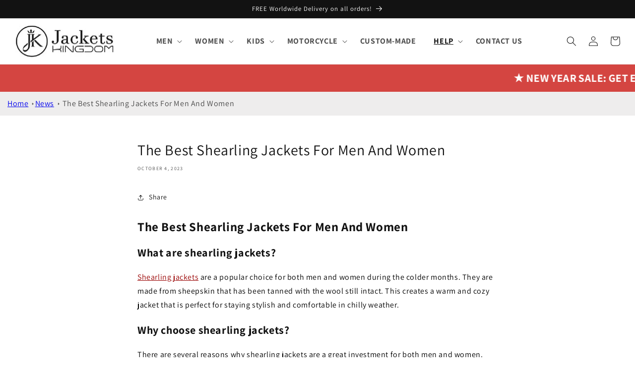

--- FILE ---
content_type: text/html; charset=utf-8
request_url: https://jacketskingdom.com/blogs/news/the-best-shearling-jackets-for-men-and-women
body_size: 50439
content:
<!doctype html>
<html class="no-js" lang="en">
  <head>
	<!-- Added by AVADA SEO Suite -->
	

	<!-- /Added by AVADA SEO Suite -->
    <meta charset="utf-8">
    <meta http-equiv="X-UA-Compatible" content="IE=edge">
    <meta name="viewport" content="width=device-width,initial-scale=1">
    <meta name="theme-color" content="">
    <link rel="canonical" href="https://jacketskingdom.com/blogs/news/the-best-shearling-jackets-for-men-and-women">
    <link rel="preconnect" href="https://cdn.shopify.com" crossorigin><link rel="icon" type="image/png" href="//jacketskingdom.com/cdn/shop/files/jacketskingdom-favicon.jpg?crop=center&height=32&v=1676910843&width=32"><link rel="preconnect" href="https://fonts.shopifycdn.com" crossorigin><title>
      The Best Shearling Jackets For Men And Women - Jackets Kingdom
</title>

    
      <meta name="description" content="Find your Best Shearling Jacket at Jackets Kingdom! Discover the best options for both men and women, combining style and warmth.">
    

    

<meta property="og:site_name" content="jacketskingdom">
<meta property="og:url" content="https://jacketskingdom.com/blogs/news/the-best-shearling-jackets-for-men-and-women">
<meta property="og:title" content="The Best Shearling Jackets For Men And Women - Jackets Kingdom">
<meta property="og:type" content="article">
<meta property="og:description" content="Find your Best Shearling Jacket at Jackets Kingdom! Discover the best options for both men and women, combining style and warmth."><meta property="og:image" content="http://jacketskingdom.com/cdn/shop/files/Jackets-Kingdom-Leathers-Shop.jpg?height=628&pad_color=ffffff&v=1676561466&width=1200">
  <meta property="og:image:secure_url" content="https://jacketskingdom.com/cdn/shop/files/Jackets-Kingdom-Leathers-Shop.jpg?height=628&pad_color=ffffff&v=1676561466&width=1200">
  <meta property="og:image:width" content="1200">
  <meta property="og:image:height" content="628"><meta name="twitter:card" content="summary_large_image"><meta name="twitter:title" content="The Best Shearling Jackets For Men And Women - Jackets Kingdom"><meta name="twitter:description" content="Find your Best Shearling Jacket at Jackets Kingdom! Discover the best options for both men and women, combining style and warmth."><script src="//jacketskingdom.com/cdn/shop/t/3/assets/socialtags.js?v=57422270008053763041707656979" type="text/javascript"></script><script src="//jacketskingdom.com/cdn/shop/t/3/assets/datatags.js?v=45466488565082738081707656956" type="text/javascript"></script>


    <script src="//jacketskingdom.com/cdn/shop/t/3/assets/constants.js?v=165488195745554878101707638129" defer="defer"></script>
    <script src="//jacketskingdom.com/cdn/shop/t/3/assets/pubsub.js?v=2921868252632587581707638129" defer="defer"></script>
    <script src="//jacketskingdom.com/cdn/shop/t/3/assets/global.js?v=85297797553816670871707638129" defer="defer"></script>
    <script>window.performance && window.performance.mark && window.performance.mark('shopify.content_for_header.start');</script><meta name="google-site-verification" content="AiurluZnrHnpwpG-044q3VU7fXDxZ4g6toMNVXTw-nM">
<meta id="shopify-digital-wallet" name="shopify-digital-wallet" content="/72121844008/digital_wallets/dialog">
<link rel="alternate" type="application/atom+xml" title="Feed" href="/blogs/news.atom" />
<script async="async" src="/checkouts/internal/preloads.js?locale=en-US"></script>
<script id="shopify-features" type="application/json">{"accessToken":"7cff8ec578afcb92d47467b5ba3a207e","betas":["rich-media-storefront-analytics"],"domain":"jacketskingdom.com","predictiveSearch":true,"shopId":72121844008,"locale":"en"}</script>
<script>var Shopify = Shopify || {};
Shopify.shop = "jacketskingdom.myshopify.com";
Shopify.locale = "en";
Shopify.currency = {"active":"USD","rate":"1.0"};
Shopify.country = "US";
Shopify.theme = {"name":"Dawn | OPTIMIZED","id":165061984552,"schema_name":"Dawn","schema_version":"8.0.0","theme_store_id":887,"role":"main"};
Shopify.theme.handle = "null";
Shopify.theme.style = {"id":null,"handle":null};
Shopify.cdnHost = "jacketskingdom.com/cdn";
Shopify.routes = Shopify.routes || {};
Shopify.routes.root = "/";</script>
<script type="module">!function(o){(o.Shopify=o.Shopify||{}).modules=!0}(window);</script>
<script>!function(o){function n(){var o=[];function n(){o.push(Array.prototype.slice.apply(arguments))}return n.q=o,n}var t=o.Shopify=o.Shopify||{};t.loadFeatures=n(),t.autoloadFeatures=n()}(window);</script>
<script id="shop-js-analytics" type="application/json">{"pageType":"article"}</script>
<script defer="defer" async type="module" src="//jacketskingdom.com/cdn/shopifycloud/shop-js/modules/v2/client.init-shop-cart-sync_C5BV16lS.en.esm.js"></script>
<script defer="defer" async type="module" src="//jacketskingdom.com/cdn/shopifycloud/shop-js/modules/v2/chunk.common_CygWptCX.esm.js"></script>
<script type="module">
  await import("//jacketskingdom.com/cdn/shopifycloud/shop-js/modules/v2/client.init-shop-cart-sync_C5BV16lS.en.esm.js");
await import("//jacketskingdom.com/cdn/shopifycloud/shop-js/modules/v2/chunk.common_CygWptCX.esm.js");

  window.Shopify.SignInWithShop?.initShopCartSync?.({"fedCMEnabled":true,"windoidEnabled":true});

</script>
<script>(function() {
  var isLoaded = false;
  function asyncLoad() {
    if (isLoaded) return;
    isLoaded = true;
    var urls = ["https:\/\/cookie-bar.salessquad.co.uk\/scripts\/fcb_03bf27864437082a991bcc61aae4c946.js?shop=jacketskingdom.myshopify.com"];
    for (var i = 0; i < urls.length; i++) {
      var s = document.createElement('script');
      s.type = 'text/javascript';
      s.async = true;
      s.src = urls[i];
      var x = document.getElementsByTagName('script')[0];
      x.parentNode.insertBefore(s, x);
    }
  };
  if(window.attachEvent) {
    window.attachEvent('onload', asyncLoad);
  } else {
    window.addEventListener('load', asyncLoad, false);
  }
})();</script>
<script id="__st">var __st={"a":72121844008,"offset":18000,"reqid":"93f4d891-2dda-45b9-a178-6208bfedda49-1768795013","pageurl":"jacketskingdom.com\/blogs\/news\/the-best-shearling-jackets-for-men-and-women","s":"articles-606927028520","u":"d22013c11c18","p":"article","rtyp":"article","rid":606927028520};</script>
<script>window.ShopifyPaypalV4VisibilityTracking = true;</script>
<script id="captcha-bootstrap">!function(){'use strict';const t='contact',e='account',n='new_comment',o=[[t,t],['blogs',n],['comments',n],[t,'customer']],c=[[e,'customer_login'],[e,'guest_login'],[e,'recover_customer_password'],[e,'create_customer']],r=t=>t.map((([t,e])=>`form[action*='/${t}']:not([data-nocaptcha='true']) input[name='form_type'][value='${e}']`)).join(','),a=t=>()=>t?[...document.querySelectorAll(t)].map((t=>t.form)):[];function s(){const t=[...o],e=r(t);return a(e)}const i='password',u='form_key',d=['recaptcha-v3-token','g-recaptcha-response','h-captcha-response',i],f=()=>{try{return window.sessionStorage}catch{return}},m='__shopify_v',_=t=>t.elements[u];function p(t,e,n=!1){try{const o=window.sessionStorage,c=JSON.parse(o.getItem(e)),{data:r}=function(t){const{data:e,action:n}=t;return t[m]||n?{data:e,action:n}:{data:t,action:n}}(c);for(const[e,n]of Object.entries(r))t.elements[e]&&(t.elements[e].value=n);n&&o.removeItem(e)}catch(o){console.error('form repopulation failed',{error:o})}}const l='form_type',E='cptcha';function T(t){t.dataset[E]=!0}const w=window,h=w.document,L='Shopify',v='ce_forms',y='captcha';let A=!1;((t,e)=>{const n=(g='f06e6c50-85a8-45c8-87d0-21a2b65856fe',I='https://cdn.shopify.com/shopifycloud/storefront-forms-hcaptcha/ce_storefront_forms_captcha_hcaptcha.v1.5.2.iife.js',D={infoText:'Protected by hCaptcha',privacyText:'Privacy',termsText:'Terms'},(t,e,n)=>{const o=w[L][v],c=o.bindForm;if(c)return c(t,g,e,D).then(n);var r;o.q.push([[t,g,e,D],n]),r=I,A||(h.body.append(Object.assign(h.createElement('script'),{id:'captcha-provider',async:!0,src:r})),A=!0)});var g,I,D;w[L]=w[L]||{},w[L][v]=w[L][v]||{},w[L][v].q=[],w[L][y]=w[L][y]||{},w[L][y].protect=function(t,e){n(t,void 0,e),T(t)},Object.freeze(w[L][y]),function(t,e,n,w,h,L){const[v,y,A,g]=function(t,e,n){const i=e?o:[],u=t?c:[],d=[...i,...u],f=r(d),m=r(i),_=r(d.filter((([t,e])=>n.includes(e))));return[a(f),a(m),a(_),s()]}(w,h,L),I=t=>{const e=t.target;return e instanceof HTMLFormElement?e:e&&e.form},D=t=>v().includes(t);t.addEventListener('submit',(t=>{const e=I(t);if(!e)return;const n=D(e)&&!e.dataset.hcaptchaBound&&!e.dataset.recaptchaBound,o=_(e),c=g().includes(e)&&(!o||!o.value);(n||c)&&t.preventDefault(),c&&!n&&(function(t){try{if(!f())return;!function(t){const e=f();if(!e)return;const n=_(t);if(!n)return;const o=n.value;o&&e.removeItem(o)}(t);const e=Array.from(Array(32),(()=>Math.random().toString(36)[2])).join('');!function(t,e){_(t)||t.append(Object.assign(document.createElement('input'),{type:'hidden',name:u})),t.elements[u].value=e}(t,e),function(t,e){const n=f();if(!n)return;const o=[...t.querySelectorAll(`input[type='${i}']`)].map((({name:t})=>t)),c=[...d,...o],r={};for(const[a,s]of new FormData(t).entries())c.includes(a)||(r[a]=s);n.setItem(e,JSON.stringify({[m]:1,action:t.action,data:r}))}(t,e)}catch(e){console.error('failed to persist form',e)}}(e),e.submit())}));const S=(t,e)=>{t&&!t.dataset[E]&&(n(t,e.some((e=>e===t))),T(t))};for(const o of['focusin','change'])t.addEventListener(o,(t=>{const e=I(t);D(e)&&S(e,y())}));const B=e.get('form_key'),M=e.get(l),P=B&&M;t.addEventListener('DOMContentLoaded',(()=>{const t=y();if(P)for(const e of t)e.elements[l].value===M&&p(e,B);[...new Set([...A(),...v().filter((t=>'true'===t.dataset.shopifyCaptcha))])].forEach((e=>S(e,t)))}))}(h,new URLSearchParams(w.location.search),n,t,e,['guest_login'])})(!0,!0)}();</script>
<script integrity="sha256-4kQ18oKyAcykRKYeNunJcIwy7WH5gtpwJnB7kiuLZ1E=" data-source-attribution="shopify.loadfeatures" defer="defer" src="//jacketskingdom.com/cdn/shopifycloud/storefront/assets/storefront/load_feature-a0a9edcb.js" crossorigin="anonymous"></script>
<script data-source-attribution="shopify.dynamic_checkout.dynamic.init">var Shopify=Shopify||{};Shopify.PaymentButton=Shopify.PaymentButton||{isStorefrontPortableWallets:!0,init:function(){window.Shopify.PaymentButton.init=function(){};var t=document.createElement("script");t.src="https://jacketskingdom.com/cdn/shopifycloud/portable-wallets/latest/portable-wallets.en.js",t.type="module",document.head.appendChild(t)}};
</script>
<script data-source-attribution="shopify.dynamic_checkout.buyer_consent">
  function portableWalletsHideBuyerConsent(e){var t=document.getElementById("shopify-buyer-consent"),n=document.getElementById("shopify-subscription-policy-button");t&&n&&(t.classList.add("hidden"),t.setAttribute("aria-hidden","true"),n.removeEventListener("click",e))}function portableWalletsShowBuyerConsent(e){var t=document.getElementById("shopify-buyer-consent"),n=document.getElementById("shopify-subscription-policy-button");t&&n&&(t.classList.remove("hidden"),t.removeAttribute("aria-hidden"),n.addEventListener("click",e))}window.Shopify?.PaymentButton&&(window.Shopify.PaymentButton.hideBuyerConsent=portableWalletsHideBuyerConsent,window.Shopify.PaymentButton.showBuyerConsent=portableWalletsShowBuyerConsent);
</script>
<script data-source-attribution="shopify.dynamic_checkout.cart.bootstrap">document.addEventListener("DOMContentLoaded",(function(){function t(){return document.querySelector("shopify-accelerated-checkout-cart, shopify-accelerated-checkout")}if(t())Shopify.PaymentButton.init();else{new MutationObserver((function(e,n){t()&&(Shopify.PaymentButton.init(),n.disconnect())})).observe(document.body,{childList:!0,subtree:!0})}}));
</script>
<script id='scb4127' type='text/javascript' async='' src='https://jacketskingdom.com/cdn/shopifycloud/privacy-banner/storefront-banner.js'></script><link id="shopify-accelerated-checkout-styles" rel="stylesheet" media="screen" href="https://jacketskingdom.com/cdn/shopifycloud/portable-wallets/latest/accelerated-checkout-backwards-compat.css" crossorigin="anonymous">
<style id="shopify-accelerated-checkout-cart">
        #shopify-buyer-consent {
  margin-top: 1em;
  display: inline-block;
  width: 100%;
}

#shopify-buyer-consent.hidden {
  display: none;
}

#shopify-subscription-policy-button {
  background: none;
  border: none;
  padding: 0;
  text-decoration: underline;
  font-size: inherit;
  cursor: pointer;
}

#shopify-subscription-policy-button::before {
  box-shadow: none;
}

      </style>
<script id="sections-script" data-sections="header,footer" defer="defer" src="//jacketskingdom.com/cdn/shop/t/3/compiled_assets/scripts.js?3105"></script>
<script>window.performance && window.performance.mark && window.performance.mark('shopify.content_for_header.end');</script>


    <style data-shopify>
      @font-face {
  font-family: Assistant;
  font-weight: 400;
  font-style: normal;
  font-display: swap;
  src: url("//jacketskingdom.com/cdn/fonts/assistant/assistant_n4.9120912a469cad1cc292572851508ca49d12e768.woff2") format("woff2"),
       url("//jacketskingdom.com/cdn/fonts/assistant/assistant_n4.6e9875ce64e0fefcd3f4446b7ec9036b3ddd2985.woff") format("woff");
}

      @font-face {
  font-family: Assistant;
  font-weight: 700;
  font-style: normal;
  font-display: swap;
  src: url("//jacketskingdom.com/cdn/fonts/assistant/assistant_n7.bf44452348ec8b8efa3aa3068825305886b1c83c.woff2") format("woff2"),
       url("//jacketskingdom.com/cdn/fonts/assistant/assistant_n7.0c887fee83f6b3bda822f1150b912c72da0f7b64.woff") format("woff");
}

      
      
      @font-face {
  font-family: Assistant;
  font-weight: 400;
  font-style: normal;
  font-display: swap;
  src: url("//jacketskingdom.com/cdn/fonts/assistant/assistant_n4.9120912a469cad1cc292572851508ca49d12e768.woff2") format("woff2"),
       url("//jacketskingdom.com/cdn/fonts/assistant/assistant_n4.6e9875ce64e0fefcd3f4446b7ec9036b3ddd2985.woff") format("woff");
}


      :root {
        --font-body-family: Assistant, sans-serif;
        --font-body-style: normal;
        --font-body-weight: 400;
        --font-body-weight-bold: 700;

        --font-heading-family: Assistant, sans-serif;
        --font-heading-style: normal;
        --font-heading-weight: 400;

        --font-body-scale: 1.0;
        --font-heading-scale: 1.0;

        --color-base-text: 18, 18, 18;
        --color-shadow: 18, 18, 18;
        --color-base-background-1: 255, 255, 255;
        --color-base-background-2: 243, 243, 243;
        --color-base-solid-button-labels: 255, 255, 255;
        --color-base-outline-button-labels: 18, 18, 18;
        --color-base-accent-1: 18, 18, 18;
        --color-base-accent-2: 198, 72, 68;
        --payment-terms-background-color: #ffffff;

        --gradient-base-background-1: #ffffff;
        --gradient-base-background-2: #f3f3f3;
        --gradient-base-accent-1: #121212;
        --gradient-base-accent-2: #c64844;

        --media-padding: px;
        --media-border-opacity: 0.05;
        --media-border-width: 1px;
        --media-radius: 0px;
        --media-shadow-opacity: 0.0;
        --media-shadow-horizontal-offset: 0px;
        --media-shadow-vertical-offset: 4px;
        --media-shadow-blur-radius: 5px;
        --media-shadow-visible: 0;

        --page-width: 140rem;
        --page-width-margin: 0rem;

        --product-card-image-padding: 0.0rem;
        --product-card-corner-radius: 0.0rem;
        --product-card-text-alignment: left;
        --product-card-border-width: 0.0rem;
        --product-card-border-opacity: 0.1;
        --product-card-shadow-opacity: 0.0;
        --product-card-shadow-visible: 0;
        --product-card-shadow-horizontal-offset: 0.0rem;
        --product-card-shadow-vertical-offset: 0.4rem;
        --product-card-shadow-blur-radius: 0.5rem;

        --collection-card-image-padding: 0.0rem;
        --collection-card-corner-radius: 0.0rem;
        --collection-card-text-alignment: left;
        --collection-card-border-width: 0.0rem;
        --collection-card-border-opacity: 0.1;
        --collection-card-shadow-opacity: 0.0;
        --collection-card-shadow-visible: 0;
        --collection-card-shadow-horizontal-offset: 0.0rem;
        --collection-card-shadow-vertical-offset: 0.4rem;
        --collection-card-shadow-blur-radius: 0.5rem;

        --blog-card-image-padding: 0.0rem;
        --blog-card-corner-radius: 0.0rem;
        --blog-card-text-alignment: left;
        --blog-card-border-width: 0.0rem;
        --blog-card-border-opacity: 0.1;
        --blog-card-shadow-opacity: 0.0;
        --blog-card-shadow-visible: 0;
        --blog-card-shadow-horizontal-offset: 0.0rem;
        --blog-card-shadow-vertical-offset: 0.4rem;
        --blog-card-shadow-blur-radius: 0.5rem;

        --badge-corner-radius: 4.0rem;

        --popup-border-width: 1px;
        --popup-border-opacity: 0.1;
        --popup-corner-radius: 0px;
        --popup-shadow-opacity: 0.0;
        --popup-shadow-horizontal-offset: 0px;
        --popup-shadow-vertical-offset: 4px;
        --popup-shadow-blur-radius: 5px;

        --drawer-border-width: 1px;
        --drawer-border-opacity: 0.1;
        --drawer-shadow-opacity: 0.0;
        --drawer-shadow-horizontal-offset: 0px;
        --drawer-shadow-vertical-offset: 4px;
        --drawer-shadow-blur-radius: 5px;

        --spacing-sections-desktop: 0px;
        --spacing-sections-mobile: 0px;

        --grid-desktop-vertical-spacing: 8px;
        --grid-desktop-horizontal-spacing: 8px;
        --grid-mobile-vertical-spacing: 4px;
        --grid-mobile-horizontal-spacing: 4px;

        --text-boxes-border-opacity: 0.1;
        --text-boxes-border-width: 0px;
        --text-boxes-radius: 0px;
        --text-boxes-shadow-opacity: 0.0;
        --text-boxes-shadow-visible: 0;
        --text-boxes-shadow-horizontal-offset: 0px;
        --text-boxes-shadow-vertical-offset: 4px;
        --text-boxes-shadow-blur-radius: 5px;

        --buttons-radius: 0px;
        --buttons-radius-outset: 0px;
        --buttons-border-width: 1px;
        --buttons-border-opacity: 1.0;
        --buttons-shadow-opacity: 0.0;
        --buttons-shadow-visible: 0;
        --buttons-shadow-horizontal-offset: 0px;
        --buttons-shadow-vertical-offset: 4px;
        --buttons-shadow-blur-radius: 5px;
        --buttons-border-offset: 0px;

        --inputs-radius: 0px;
        --inputs-border-width: 1px;
        --inputs-border-opacity: 0.55;
        --inputs-shadow-opacity: 0.0;
        --inputs-shadow-horizontal-offset: 0px;
        --inputs-margin-offset: 0px;
        --inputs-shadow-vertical-offset: 4px;
        --inputs-shadow-blur-radius: 5px;
        --inputs-radius-outset: 0px;

        --variant-pills-radius: 40px;
        --variant-pills-border-width: 1px;
        --variant-pills-border-opacity: 0.55;
        --variant-pills-shadow-opacity: 0.0;
        --variant-pills-shadow-horizontal-offset: 0px;
        --variant-pills-shadow-vertical-offset: 4px;
        --variant-pills-shadow-blur-radius: 5px;
      }

      *,
      *::before,
      *::after {
        box-sizing: inherit;
      }

      html {
        box-sizing: border-box;
        font-size: calc(var(--font-body-scale) * 62.5%);
        height: 100%;
      }

      body {
        display: grid;
        grid-template-rows: auto auto 1fr auto;
        grid-template-columns: 100%;
        min-height: 100%;
        margin: 0;
        font-size: 1.5rem;
        letter-spacing: 0.06rem;
        line-height: calc(1 + 0.8 / var(--font-body-scale));
        font-family: var(--font-body-family);
        font-style: var(--font-body-style);
        font-weight: var(--font-body-weight);
      }

      @media screen and (min-width: 750px) {
        body {
          font-size: 1.6rem;
        }
      }
    </style>

    <link href="//jacketskingdom.com/cdn/shop/t/3/assets/base.css?v=116317760205073340541755332835" rel="stylesheet" type="text/css" media="all" />
<link rel="preload" as="font" href="//jacketskingdom.com/cdn/fonts/assistant/assistant_n4.9120912a469cad1cc292572851508ca49d12e768.woff2" type="font/woff2" crossorigin><link rel="preload" as="font" href="//jacketskingdom.com/cdn/fonts/assistant/assistant_n4.9120912a469cad1cc292572851508ca49d12e768.woff2" type="font/woff2" crossorigin><link rel="stylesheet" href="//jacketskingdom.com/cdn/shop/t/3/assets/component-predictive-search.css?v=85913294783299393391707638129" media="print" onload="this.media='all'"><script>document.documentElement.className = document.documentElement.className.replace('no-js', 'js');
    if (Shopify.designMode) {
      document.documentElement.classList.add('shopify-design-mode');
    }
    </script>
  <link rel="stylesheet" href="//jacketskingdom.com/cdn/shop/t/3/assets/style.css?v=3509984830250848561707638129">
<meta name="google-site-verification" content="ovr4JT_WQChZlDwgomz3NfoPIt0Fo_71A26kQqVlRHw" />
<!-- Google tag (gtag.js) -->
<script async src="https://www.googletagmanager.com/gtag/js?id=G-HNNR7YXQ68"></script>
<script>
  window.dataLayer = window.dataLayer || [];
  function gtag(){dataLayer.push(arguments);}
  gtag('js', new Date());

  gtag('config', 'G-HNNR7YXQ68');
</script>
  <meta name="p:domain_verify" content="bcc151029c03f44d6646295ed0e83da1"/>
    <meta name="google-adsense-account" content="ca-pub-7838095696351095">
    <meta name="tp-claim" content="3d8935d4e10c07">
  
<script>
    
    
    
    
    var gsf_conversion_data = {page_type : '', event : '', data : {shop_currency : "USD"}};
    
</script>
<!-- BEGIN app block: shopify://apps/judge-me-reviews/blocks/judgeme_core/61ccd3b1-a9f2-4160-9fe9-4fec8413e5d8 --><!-- Start of Judge.me Core -->






<link rel="dns-prefetch" href="https://cdnwidget.judge.me">
<link rel="dns-prefetch" href="https://cdn.judge.me">
<link rel="dns-prefetch" href="https://cdn1.judge.me">
<link rel="dns-prefetch" href="https://api.judge.me">

<script data-cfasync='false' class='jdgm-settings-script'>window.jdgmSettings={"pagination":5,"disable_web_reviews":false,"badge_no_review_text":"No reviews","badge_n_reviews_text":"{{ n }} review/reviews","badge_star_color":"#ffd103","hide_badge_preview_if_no_reviews":true,"badge_hide_text":false,"enforce_center_preview_badge":false,"widget_title":"Customer Reviews","widget_open_form_text":"Write a review","widget_close_form_text":"Cancel review","widget_refresh_page_text":"Refresh page","widget_summary_text":"Based on {{ number_of_reviews }} review/reviews","widget_no_review_text":"Be the first to write a review","widget_name_field_text":"Display name","widget_verified_name_field_text":"Verified Name (public)","widget_name_placeholder_text":"Display name","widget_required_field_error_text":"This field is required.","widget_email_field_text":"Email address","widget_verified_email_field_text":"Verified Email (private, can not be edited)","widget_email_placeholder_text":"Your email address","widget_email_field_error_text":"Please enter a valid email address.","widget_rating_field_text":"Rating","widget_review_title_field_text":"Review Title","widget_review_title_placeholder_text":"Give your review a title","widget_review_body_field_text":"Review content","widget_review_body_placeholder_text":"Start writing here...","widget_pictures_field_text":"Picture/Video (optional)","widget_submit_review_text":"Submit Review","widget_submit_verified_review_text":"Submit Verified Review","widget_submit_success_msg_with_auto_publish":"Thank you! Please refresh the page in a few moments to see your review. You can remove or edit your review by logging into \u003ca href='https://judge.me/login' target='_blank' rel='nofollow noopener'\u003eJudge.me\u003c/a\u003e","widget_submit_success_msg_no_auto_publish":"Thank you! Your review will be published as soon as it is approved by the shop admin. You can remove or edit your review by logging into \u003ca href='https://judge.me/login' target='_blank' rel='nofollow noopener'\u003eJudge.me\u003c/a\u003e","widget_show_default_reviews_out_of_total_text":"Showing {{ n_reviews_shown }} out of {{ n_reviews }} reviews.","widget_show_all_link_text":"Show all","widget_show_less_link_text":"Show less","widget_author_said_text":"{{ reviewer_name }} said:","widget_days_text":"{{ n }} days ago","widget_weeks_text":"{{ n }} week/weeks ago","widget_months_text":"{{ n }} month/months ago","widget_years_text":"{{ n }} year/years ago","widget_yesterday_text":"Yesterday","widget_today_text":"Today","widget_replied_text":"\u003e\u003e {{ shop_name }} replied:","widget_read_more_text":"Read more","widget_reviewer_name_as_initial":"","widget_rating_filter_color":"#fbcd0a","widget_rating_filter_see_all_text":"See all reviews","widget_sorting_most_recent_text":"Most Recent","widget_sorting_highest_rating_text":"Highest Rating","widget_sorting_lowest_rating_text":"Lowest Rating","widget_sorting_with_pictures_text":"Only Pictures","widget_sorting_most_helpful_text":"Most Helpful","widget_open_question_form_text":"Ask a question","widget_reviews_subtab_text":"Reviews","widget_questions_subtab_text":"Questions","widget_question_label_text":"Question","widget_answer_label_text":"Answer","widget_question_placeholder_text":"Write your question here","widget_submit_question_text":"Submit Question","widget_question_submit_success_text":"Thank you for your question! We will notify you once it gets answered.","widget_star_color":"#ffd103","verified_badge_text":"Verified","verified_badge_bg_color":"","verified_badge_text_color":"","verified_badge_placement":"left-of-reviewer-name","widget_review_max_height":"","widget_hide_border":false,"widget_social_share":false,"widget_thumb":false,"widget_review_location_show":false,"widget_location_format":"","all_reviews_include_out_of_store_products":true,"all_reviews_out_of_store_text":"(out of store)","all_reviews_pagination":100,"all_reviews_product_name_prefix_text":"about","enable_review_pictures":true,"enable_question_anwser":false,"widget_theme":"default","review_date_format":"mm/dd/yyyy","default_sort_method":"most-recent","widget_product_reviews_subtab_text":"Product Reviews","widget_shop_reviews_subtab_text":"Shop Reviews","widget_other_products_reviews_text":"Reviews for other products","widget_store_reviews_subtab_text":"Store reviews","widget_no_store_reviews_text":"This store hasn't received any reviews yet","widget_web_restriction_product_reviews_text":"This product hasn't received any reviews yet","widget_no_items_text":"No items found","widget_show_more_text":"Show more","widget_write_a_store_review_text":"Write a Store Review","widget_other_languages_heading":"Reviews in Other Languages","widget_translate_review_text":"Translate review to {{ language }}","widget_translating_review_text":"Translating...","widget_show_original_translation_text":"Show original ({{ language }})","widget_translate_review_failed_text":"Review couldn't be translated.","widget_translate_review_retry_text":"Retry","widget_translate_review_try_again_later_text":"Try again later","show_product_url_for_grouped_product":false,"widget_sorting_pictures_first_text":"Pictures First","show_pictures_on_all_rev_page_mobile":false,"show_pictures_on_all_rev_page_desktop":false,"floating_tab_hide_mobile_install_preference":false,"floating_tab_button_name":"★ Reviews","floating_tab_title":"Let customers speak for us","floating_tab_button_color":"","floating_tab_button_background_color":"","floating_tab_url":"","floating_tab_url_enabled":false,"floating_tab_tab_style":"text","all_reviews_text_badge_text":"Customers rate us {{ shop.metafields.judgeme.all_reviews_rating | round: 1 }}/5 based on {{ shop.metafields.judgeme.all_reviews_count }} reviews.","all_reviews_text_badge_text_branded_style":"{{ shop.metafields.judgeme.all_reviews_rating | round: 1 }} out of 5 stars based on {{ shop.metafields.judgeme.all_reviews_count }} reviews","is_all_reviews_text_badge_a_link":false,"show_stars_for_all_reviews_text_badge":false,"all_reviews_text_badge_url":"","all_reviews_text_style":"text","all_reviews_text_color_style":"judgeme_brand_color","all_reviews_text_color":"#108474","all_reviews_text_show_jm_brand":true,"featured_carousel_show_header":true,"featured_carousel_title":"Let customers speak for us","testimonials_carousel_title":"Customers are saying","videos_carousel_title":"Real customer stories","cards_carousel_title":"Customers are saying","featured_carousel_count_text":"from {{ n }} reviews","featured_carousel_add_link_to_all_reviews_page":false,"featured_carousel_url":"","featured_carousel_show_images":true,"featured_carousel_autoslide_interval":5,"featured_carousel_arrows_on_the_sides":false,"featured_carousel_height":250,"featured_carousel_width":80,"featured_carousel_image_size":0,"featured_carousel_image_height":250,"featured_carousel_arrow_color":"#eeeeee","verified_count_badge_style":"vintage","verified_count_badge_orientation":"horizontal","verified_count_badge_color_style":"judgeme_brand_color","verified_count_badge_color":"#108474","is_verified_count_badge_a_link":false,"verified_count_badge_url":"","verified_count_badge_show_jm_brand":true,"widget_rating_preset_default":5,"widget_first_sub_tab":"product-reviews","widget_show_histogram":true,"widget_histogram_use_custom_color":false,"widget_pagination_use_custom_color":false,"widget_star_use_custom_color":true,"widget_verified_badge_use_custom_color":false,"widget_write_review_use_custom_color":false,"picture_reminder_submit_button":"Upload Pictures","enable_review_videos":false,"mute_video_by_default":false,"widget_sorting_videos_first_text":"Videos First","widget_review_pending_text":"Pending","featured_carousel_items_for_large_screen":3,"social_share_options_order":"Facebook,Twitter","remove_microdata_snippet":true,"disable_json_ld":false,"enable_json_ld_products":false,"preview_badge_show_question_text":false,"preview_badge_no_question_text":"No questions","preview_badge_n_question_text":"{{ number_of_questions }} question/questions","qa_badge_show_icon":false,"qa_badge_position":"same-row","remove_judgeme_branding":false,"widget_add_search_bar":false,"widget_search_bar_placeholder":"Search","widget_sorting_verified_only_text":"Verified only","featured_carousel_theme":"default","featured_carousel_show_rating":true,"featured_carousel_show_title":true,"featured_carousel_show_body":true,"featured_carousel_show_date":false,"featured_carousel_show_reviewer":true,"featured_carousel_show_product":false,"featured_carousel_header_background_color":"#108474","featured_carousel_header_text_color":"#ffffff","featured_carousel_name_product_separator":"reviewed","featured_carousel_full_star_background":"#108474","featured_carousel_empty_star_background":"#dadada","featured_carousel_vertical_theme_background":"#f9fafb","featured_carousel_verified_badge_enable":true,"featured_carousel_verified_badge_color":"#108474","featured_carousel_border_style":"round","featured_carousel_review_line_length_limit":3,"featured_carousel_more_reviews_button_text":"Read more reviews","featured_carousel_view_product_button_text":"View product","all_reviews_page_load_reviews_on":"scroll","all_reviews_page_load_more_text":"Load More Reviews","disable_fb_tab_reviews":false,"enable_ajax_cdn_cache":false,"widget_advanced_speed_features":5,"widget_public_name_text":"displayed publicly like","default_reviewer_name":"John Smith","default_reviewer_name_has_non_latin":true,"widget_reviewer_anonymous":"Anonymous","medals_widget_title":"Judge.me Review Medals","medals_widget_background_color":"#f9fafb","medals_widget_position":"footer_all_pages","medals_widget_border_color":"#f9fafb","medals_widget_verified_text_position":"left","medals_widget_use_monochromatic_version":false,"medals_widget_elements_color":"#108474","show_reviewer_avatar":true,"widget_invalid_yt_video_url_error_text":"Not a YouTube video URL","widget_max_length_field_error_text":"Please enter no more than {0} characters.","widget_show_country_flag":false,"widget_show_collected_via_shop_app":true,"widget_verified_by_shop_badge_style":"light","widget_verified_by_shop_text":"Verified by Shop","widget_show_photo_gallery":false,"widget_load_with_code_splitting":true,"widget_ugc_install_preference":false,"widget_ugc_title":"Made by us, Shared by you","widget_ugc_subtitle":"Tag us to see your picture featured in our page","widget_ugc_arrows_color":"#ffffff","widget_ugc_primary_button_text":"Buy Now","widget_ugc_primary_button_background_color":"#108474","widget_ugc_primary_button_text_color":"#ffffff","widget_ugc_primary_button_border_width":"0","widget_ugc_primary_button_border_style":"none","widget_ugc_primary_button_border_color":"#108474","widget_ugc_primary_button_border_radius":"25","widget_ugc_secondary_button_text":"Load More","widget_ugc_secondary_button_background_color":"#ffffff","widget_ugc_secondary_button_text_color":"#108474","widget_ugc_secondary_button_border_width":"2","widget_ugc_secondary_button_border_style":"solid","widget_ugc_secondary_button_border_color":"#108474","widget_ugc_secondary_button_border_radius":"25","widget_ugc_reviews_button_text":"View Reviews","widget_ugc_reviews_button_background_color":"#ffffff","widget_ugc_reviews_button_text_color":"#108474","widget_ugc_reviews_button_border_width":"2","widget_ugc_reviews_button_border_style":"solid","widget_ugc_reviews_button_border_color":"#108474","widget_ugc_reviews_button_border_radius":"25","widget_ugc_reviews_button_link_to":"judgeme-reviews-page","widget_ugc_show_post_date":true,"widget_ugc_max_width":"800","widget_rating_metafield_value_type":true,"widget_primary_color":"#7c7c7c","widget_enable_secondary_color":true,"widget_secondary_color":"#ffa403","widget_summary_average_rating_text":"{{ average_rating }} out of 5","widget_media_grid_title":"Customer photos \u0026 videos","widget_media_grid_see_more_text":"See more","widget_round_style":false,"widget_show_product_medals":false,"widget_verified_by_judgeme_text":"Verified by Judge.me","widget_show_store_medals":true,"widget_verified_by_judgeme_text_in_store_medals":"Verified by Judge.me","widget_media_field_exceed_quantity_message":"Sorry, we can only accept {{ max_media }} for one review.","widget_media_field_exceed_limit_message":"{{ file_name }} is too large, please select a {{ media_type }} less than {{ size_limit }}MB.","widget_review_submitted_text":"Review Submitted!","widget_question_submitted_text":"Question Submitted!","widget_close_form_text_question":"Cancel","widget_write_your_answer_here_text":"Write your answer here","widget_enabled_branded_link":true,"widget_show_collected_by_judgeme":false,"widget_reviewer_name_color":"","widget_write_review_text_color":"","widget_write_review_bg_color":"","widget_collected_by_judgeme_text":"collected by Judge.me","widget_pagination_type":"standard","widget_load_more_text":"Load More","widget_load_more_color":"#108474","widget_full_review_text":"Full Review","widget_read_more_reviews_text":"Read More Reviews","widget_read_questions_text":"Read Questions","widget_questions_and_answers_text":"Questions \u0026 Answers","widget_verified_by_text":"Verified by","widget_verified_text":"Verified","widget_number_of_reviews_text":"{{ number_of_reviews }} reviews","widget_back_button_text":"Back","widget_next_button_text":"Next","widget_custom_forms_filter_button":"Filters","custom_forms_style":"vertical","widget_show_review_information":false,"how_reviews_are_collected":"How reviews are collected?","widget_show_review_keywords":false,"widget_gdpr_statement":"How we use your data: We'll only contact you about the review you left, and only if necessary. By submitting your review, you agree to Judge.me's \u003ca href='https://judge.me/terms' target='_blank' rel='nofollow noopener'\u003eterms\u003c/a\u003e, \u003ca href='https://judge.me/privacy' target='_blank' rel='nofollow noopener'\u003eprivacy\u003c/a\u003e and \u003ca href='https://judge.me/content-policy' target='_blank' rel='nofollow noopener'\u003econtent\u003c/a\u003e policies.","widget_multilingual_sorting_enabled":false,"widget_translate_review_content_enabled":false,"widget_translate_review_content_method":"manual","popup_widget_review_selection":"automatically_with_pictures","popup_widget_round_border_style":true,"popup_widget_show_title":true,"popup_widget_show_body":true,"popup_widget_show_reviewer":false,"popup_widget_show_product":true,"popup_widget_show_pictures":true,"popup_widget_use_review_picture":true,"popup_widget_show_on_home_page":true,"popup_widget_show_on_product_page":true,"popup_widget_show_on_collection_page":true,"popup_widget_show_on_cart_page":true,"popup_widget_position":"bottom_left","popup_widget_first_review_delay":5,"popup_widget_duration":5,"popup_widget_interval":5,"popup_widget_review_count":5,"popup_widget_hide_on_mobile":true,"review_snippet_widget_round_border_style":true,"review_snippet_widget_card_color":"#FFFFFF","review_snippet_widget_slider_arrows_background_color":"#FFFFFF","review_snippet_widget_slider_arrows_color":"#000000","review_snippet_widget_star_color":"#108474","show_product_variant":false,"all_reviews_product_variant_label_text":"Variant: ","widget_show_verified_branding":false,"widget_ai_summary_title":"Customers say","widget_ai_summary_disclaimer":"AI-powered review summary based on recent customer reviews","widget_show_ai_summary":false,"widget_show_ai_summary_bg":false,"widget_show_review_title_input":true,"redirect_reviewers_invited_via_email":"review_widget","request_store_review_after_product_review":false,"request_review_other_products_in_order":false,"review_form_color_scheme":"default","review_form_corner_style":"square","review_form_star_color":{},"review_form_text_color":"#333333","review_form_background_color":"#ffffff","review_form_field_background_color":"#fafafa","review_form_button_color":{},"review_form_button_text_color":"#ffffff","review_form_modal_overlay_color":"#000000","review_content_screen_title_text":"How would you rate this product?","review_content_introduction_text":"We would love it if you would share a bit about your experience.","store_review_form_title_text":"How would you rate this store?","store_review_form_introduction_text":"We would love it if you would share a bit about your experience.","show_review_guidance_text":true,"one_star_review_guidance_text":"Poor","five_star_review_guidance_text":"Great","customer_information_screen_title_text":"About you","customer_information_introduction_text":"Please tell us more about you.","custom_questions_screen_title_text":"Your experience in more detail","custom_questions_introduction_text":"Here are a few questions to help us understand more about your experience.","review_submitted_screen_title_text":"Thanks for your review!","review_submitted_screen_thank_you_text":"We are processing it and it will appear on the store soon.","review_submitted_screen_email_verification_text":"Please confirm your email by clicking the link we just sent you. This helps us keep reviews authentic.","review_submitted_request_store_review_text":"Would you like to share your experience of shopping with us?","review_submitted_review_other_products_text":"Would you like to review these products?","store_review_screen_title_text":"Would you like to share your experience of shopping with us?","store_review_introduction_text":"We value your feedback and use it to improve. Please share any thoughts or suggestions you have.","reviewer_media_screen_title_picture_text":"Share a picture","reviewer_media_introduction_picture_text":"Upload a photo to support your review.","reviewer_media_screen_title_video_text":"Share a video","reviewer_media_introduction_video_text":"Upload a video to support your review.","reviewer_media_screen_title_picture_or_video_text":"Share a picture or video","reviewer_media_introduction_picture_or_video_text":"Upload a photo or video to support your review.","reviewer_media_youtube_url_text":"Paste your Youtube URL here","advanced_settings_next_step_button_text":"Next","advanced_settings_close_review_button_text":"Close","modal_write_review_flow":false,"write_review_flow_required_text":"Required","write_review_flow_privacy_message_text":"We respect your privacy.","write_review_flow_anonymous_text":"Post review as anonymous","write_review_flow_visibility_text":"This won't be visible to other customers.","write_review_flow_multiple_selection_help_text":"Select as many as you like","write_review_flow_single_selection_help_text":"Select one option","write_review_flow_required_field_error_text":"This field is required","write_review_flow_invalid_email_error_text":"Please enter a valid email address","write_review_flow_max_length_error_text":"Max. {{ max_length }} characters.","write_review_flow_media_upload_text":"\u003cb\u003eClick to upload\u003c/b\u003e or drag and drop","write_review_flow_gdpr_statement":"We'll only contact you about your review if necessary. By submitting your review, you agree to our \u003ca href='https://judge.me/terms' target='_blank' rel='nofollow noopener'\u003eterms and conditions\u003c/a\u003e and \u003ca href='https://judge.me/privacy' target='_blank' rel='nofollow noopener'\u003eprivacy policy\u003c/a\u003e.","rating_only_reviews_enabled":false,"show_negative_reviews_help_screen":false,"new_review_flow_help_screen_rating_threshold":3,"negative_review_resolution_screen_title_text":"Tell us more","negative_review_resolution_text":"Your experience matters to us. If there were issues with your purchase, we're here to help. Feel free to reach out to us, we'd love the opportunity to make things right.","negative_review_resolution_button_text":"Contact us","negative_review_resolution_proceed_with_review_text":"Leave a review","negative_review_resolution_subject":"Issue with purchase from {{ shop_name }}.{{ order_name }}","preview_badge_collection_page_install_status":false,"widget_review_custom_css":"","preview_badge_custom_css":"","preview_badge_stars_count":"5-stars","featured_carousel_custom_css":"","floating_tab_custom_css":"","all_reviews_widget_custom_css":"","medals_widget_custom_css":"","verified_badge_custom_css":"","all_reviews_text_custom_css":"","transparency_badges_collected_via_store_invite":false,"transparency_badges_from_another_provider":false,"transparency_badges_collected_from_store_visitor":false,"transparency_badges_collected_by_verified_review_provider":false,"transparency_badges_earned_reward":false,"transparency_badges_collected_via_store_invite_text":"Review collected via store invitation","transparency_badges_from_another_provider_text":"Review collected from another provider","transparency_badges_collected_from_store_visitor_text":"Review collected from a store visitor","transparency_badges_written_in_google_text":"Review written in Google","transparency_badges_written_in_etsy_text":"Review written in Etsy","transparency_badges_written_in_shop_app_text":"Review written in Shop App","transparency_badges_earned_reward_text":"Review earned a reward for future purchase","product_review_widget_per_page":10,"widget_store_review_label_text":"Review about the store","checkout_comment_extension_title_on_product_page":"Customer Comments","checkout_comment_extension_num_latest_comment_show":5,"checkout_comment_extension_format":"name_and_timestamp","checkout_comment_customer_name":"last_initial","checkout_comment_comment_notification":true,"preview_badge_collection_page_install_preference":true,"preview_badge_home_page_install_preference":false,"preview_badge_product_page_install_preference":true,"review_widget_install_preference":"","review_carousel_install_preference":false,"floating_reviews_tab_install_preference":"none","verified_reviews_count_badge_install_preference":false,"all_reviews_text_install_preference":false,"review_widget_best_location":true,"judgeme_medals_install_preference":false,"review_widget_revamp_enabled":false,"review_widget_qna_enabled":false,"review_widget_header_theme":"minimal","review_widget_widget_title_enabled":true,"review_widget_header_text_size":"medium","review_widget_header_text_weight":"regular","review_widget_average_rating_style":"compact","review_widget_bar_chart_enabled":true,"review_widget_bar_chart_type":"numbers","review_widget_bar_chart_style":"standard","review_widget_expanded_media_gallery_enabled":false,"review_widget_reviews_section_theme":"standard","review_widget_image_style":"thumbnails","review_widget_review_image_ratio":"square","review_widget_stars_size":"medium","review_widget_verified_badge":"standard_text","review_widget_review_title_text_size":"medium","review_widget_review_text_size":"medium","review_widget_review_text_length":"medium","review_widget_number_of_columns_desktop":3,"review_widget_carousel_transition_speed":5,"review_widget_custom_questions_answers_display":"always","review_widget_button_text_color":"#FFFFFF","review_widget_text_color":"#000000","review_widget_lighter_text_color":"#7B7B7B","review_widget_corner_styling":"soft","review_widget_review_word_singular":"review","review_widget_review_word_plural":"reviews","review_widget_voting_label":"Helpful?","review_widget_shop_reply_label":"Reply from {{ shop_name }}:","review_widget_filters_title":"Filters","qna_widget_question_word_singular":"Question","qna_widget_question_word_plural":"Questions","qna_widget_answer_reply_label":"Answer from {{ answerer_name }}:","qna_content_screen_title_text":"Ask a question about this product","qna_widget_question_required_field_error_text":"Please enter your question.","qna_widget_flow_gdpr_statement":"We'll only contact you about your question if necessary. By submitting your question, you agree to our \u003ca href='https://judge.me/terms' target='_blank' rel='nofollow noopener'\u003eterms and conditions\u003c/a\u003e and \u003ca href='https://judge.me/privacy' target='_blank' rel='nofollow noopener'\u003eprivacy policy\u003c/a\u003e.","qna_widget_question_submitted_text":"Thanks for your question!","qna_widget_close_form_text_question":"Close","qna_widget_question_submit_success_text":"We’ll notify you by email when your question is answered.","all_reviews_widget_v2025_enabled":false,"all_reviews_widget_v2025_header_theme":"default","all_reviews_widget_v2025_widget_title_enabled":true,"all_reviews_widget_v2025_header_text_size":"medium","all_reviews_widget_v2025_header_text_weight":"regular","all_reviews_widget_v2025_average_rating_style":"compact","all_reviews_widget_v2025_bar_chart_enabled":true,"all_reviews_widget_v2025_bar_chart_type":"numbers","all_reviews_widget_v2025_bar_chart_style":"standard","all_reviews_widget_v2025_expanded_media_gallery_enabled":false,"all_reviews_widget_v2025_show_store_medals":true,"all_reviews_widget_v2025_show_photo_gallery":true,"all_reviews_widget_v2025_show_review_keywords":false,"all_reviews_widget_v2025_show_ai_summary":false,"all_reviews_widget_v2025_show_ai_summary_bg":false,"all_reviews_widget_v2025_add_search_bar":false,"all_reviews_widget_v2025_default_sort_method":"most-recent","all_reviews_widget_v2025_reviews_per_page":10,"all_reviews_widget_v2025_reviews_section_theme":"default","all_reviews_widget_v2025_image_style":"thumbnails","all_reviews_widget_v2025_review_image_ratio":"square","all_reviews_widget_v2025_stars_size":"medium","all_reviews_widget_v2025_verified_badge":"bold_badge","all_reviews_widget_v2025_review_title_text_size":"medium","all_reviews_widget_v2025_review_text_size":"medium","all_reviews_widget_v2025_review_text_length":"medium","all_reviews_widget_v2025_number_of_columns_desktop":3,"all_reviews_widget_v2025_carousel_transition_speed":5,"all_reviews_widget_v2025_custom_questions_answers_display":"always","all_reviews_widget_v2025_show_product_variant":false,"all_reviews_widget_v2025_show_reviewer_avatar":true,"all_reviews_widget_v2025_reviewer_name_as_initial":"","all_reviews_widget_v2025_review_location_show":false,"all_reviews_widget_v2025_location_format":"","all_reviews_widget_v2025_show_country_flag":false,"all_reviews_widget_v2025_verified_by_shop_badge_style":"light","all_reviews_widget_v2025_social_share":false,"all_reviews_widget_v2025_social_share_options_order":"Facebook,Twitter,LinkedIn,Pinterest","all_reviews_widget_v2025_pagination_type":"standard","all_reviews_widget_v2025_button_text_color":"#FFFFFF","all_reviews_widget_v2025_text_color":"#000000","all_reviews_widget_v2025_lighter_text_color":"#7B7B7B","all_reviews_widget_v2025_corner_styling":"soft","all_reviews_widget_v2025_title":"Customer reviews","all_reviews_widget_v2025_ai_summary_title":"Customers say about this store","all_reviews_widget_v2025_no_review_text":"Be the first to write a review","platform":"shopify","branding_url":"https://app.judge.me/reviews/stores/jacketskingdom.com","branding_text":"Powered by Judge.me","locale":"en","reply_name":"jacketskingdom","widget_version":"3.0","footer":true,"autopublish":true,"review_dates":true,"enable_custom_form":false,"shop_use_review_site":true,"shop_locale":"en","enable_multi_locales_translations":false,"show_review_title_input":true,"review_verification_email_status":"always","can_be_branded":true,"reply_name_text":"jacketskingdom"};</script> <style class='jdgm-settings-style'>.jdgm-xx{left:0}:root{--jdgm-primary-color: #7c7c7c;--jdgm-secondary-color: #ffa403;--jdgm-star-color: #ffd103;--jdgm-write-review-text-color: white;--jdgm-write-review-bg-color: #7c7c7c;--jdgm-paginate-color: #7c7c7c;--jdgm-border-radius: 0;--jdgm-reviewer-name-color: #7c7c7c}.jdgm-histogram__bar-content{background-color:#7c7c7c}.jdgm-rev[data-verified-buyer=true] .jdgm-rev__icon.jdgm-rev__icon:after,.jdgm-rev__buyer-badge.jdgm-rev__buyer-badge{color:white;background-color:#7c7c7c}.jdgm-review-widget--small .jdgm-gallery.jdgm-gallery .jdgm-gallery__thumbnail-link:nth-child(8) .jdgm-gallery__thumbnail-wrapper.jdgm-gallery__thumbnail-wrapper:before{content:"See more"}@media only screen and (min-width: 768px){.jdgm-gallery.jdgm-gallery .jdgm-gallery__thumbnail-link:nth-child(8) .jdgm-gallery__thumbnail-wrapper.jdgm-gallery__thumbnail-wrapper:before{content:"See more"}}.jdgm-preview-badge .jdgm-star.jdgm-star{color:#ffd103}.jdgm-prev-badge[data-average-rating='0.00']{display:none !important}.jdgm-author-all-initials{display:none !important}.jdgm-author-last-initial{display:none !important}.jdgm-rev-widg__title{visibility:hidden}.jdgm-rev-widg__summary-text{visibility:hidden}.jdgm-prev-badge__text{visibility:hidden}.jdgm-rev__prod-link-prefix:before{content:'about'}.jdgm-rev__variant-label:before{content:'Variant: '}.jdgm-rev__out-of-store-text:before{content:'(out of store)'}@media only screen and (min-width: 768px){.jdgm-rev__pics .jdgm-rev_all-rev-page-picture-separator,.jdgm-rev__pics .jdgm-rev__product-picture{display:none}}@media only screen and (max-width: 768px){.jdgm-rev__pics .jdgm-rev_all-rev-page-picture-separator,.jdgm-rev__pics .jdgm-rev__product-picture{display:none}}.jdgm-preview-badge[data-template="index"]{display:none !important}.jdgm-verified-count-badget[data-from-snippet="true"]{display:none !important}.jdgm-carousel-wrapper[data-from-snippet="true"]{display:none !important}.jdgm-all-reviews-text[data-from-snippet="true"]{display:none !important}.jdgm-medals-section[data-from-snippet="true"]{display:none !important}.jdgm-ugc-media-wrapper[data-from-snippet="true"]{display:none !important}.jdgm-rev__transparency-badge[data-badge-type="review_collected_via_store_invitation"]{display:none !important}.jdgm-rev__transparency-badge[data-badge-type="review_collected_from_another_provider"]{display:none !important}.jdgm-rev__transparency-badge[data-badge-type="review_collected_from_store_visitor"]{display:none !important}.jdgm-rev__transparency-badge[data-badge-type="review_written_in_etsy"]{display:none !important}.jdgm-rev__transparency-badge[data-badge-type="review_written_in_google_business"]{display:none !important}.jdgm-rev__transparency-badge[data-badge-type="review_written_in_shop_app"]{display:none !important}.jdgm-rev__transparency-badge[data-badge-type="review_earned_for_future_purchase"]{display:none !important}.jdgm-review-snippet-widget .jdgm-rev-snippet-widget__cards-container .jdgm-rev-snippet-card{border-radius:8px;background:#fff}.jdgm-review-snippet-widget .jdgm-rev-snippet-widget__cards-container .jdgm-rev-snippet-card__rev-rating .jdgm-star{color:#108474}.jdgm-review-snippet-widget .jdgm-rev-snippet-widget__prev-btn,.jdgm-review-snippet-widget .jdgm-rev-snippet-widget__next-btn{border-radius:50%;background:#fff}.jdgm-review-snippet-widget .jdgm-rev-snippet-widget__prev-btn>svg,.jdgm-review-snippet-widget .jdgm-rev-snippet-widget__next-btn>svg{fill:#000}.jdgm-full-rev-modal.rev-snippet-widget .jm-mfp-container .jm-mfp-content,.jdgm-full-rev-modal.rev-snippet-widget .jm-mfp-container .jdgm-full-rev__icon,.jdgm-full-rev-modal.rev-snippet-widget .jm-mfp-container .jdgm-full-rev__pic-img,.jdgm-full-rev-modal.rev-snippet-widget .jm-mfp-container .jdgm-full-rev__reply{border-radius:8px}.jdgm-full-rev-modal.rev-snippet-widget .jm-mfp-container .jdgm-full-rev[data-verified-buyer="true"] .jdgm-full-rev__icon::after{border-radius:8px}.jdgm-full-rev-modal.rev-snippet-widget .jm-mfp-container .jdgm-full-rev .jdgm-rev__buyer-badge{border-radius:calc( 8px / 2 )}.jdgm-full-rev-modal.rev-snippet-widget .jm-mfp-container .jdgm-full-rev .jdgm-full-rev__replier::before{content:'jacketskingdom'}.jdgm-full-rev-modal.rev-snippet-widget .jm-mfp-container .jdgm-full-rev .jdgm-full-rev__product-button{border-radius:calc( 8px * 6 )}
</style> <style class='jdgm-settings-style'></style>

  
  
  
  <style class='jdgm-miracle-styles'>
  @-webkit-keyframes jdgm-spin{0%{-webkit-transform:rotate(0deg);-ms-transform:rotate(0deg);transform:rotate(0deg)}100%{-webkit-transform:rotate(359deg);-ms-transform:rotate(359deg);transform:rotate(359deg)}}@keyframes jdgm-spin{0%{-webkit-transform:rotate(0deg);-ms-transform:rotate(0deg);transform:rotate(0deg)}100%{-webkit-transform:rotate(359deg);-ms-transform:rotate(359deg);transform:rotate(359deg)}}@font-face{font-family:'JudgemeStar';src:url("[data-uri]") format("woff");font-weight:normal;font-style:normal}.jdgm-star{font-family:'JudgemeStar';display:inline !important;text-decoration:none !important;padding:0 4px 0 0 !important;margin:0 !important;font-weight:bold;opacity:1;-webkit-font-smoothing:antialiased;-moz-osx-font-smoothing:grayscale}.jdgm-star:hover{opacity:1}.jdgm-star:last-of-type{padding:0 !important}.jdgm-star.jdgm--on:before{content:"\e000"}.jdgm-star.jdgm--off:before{content:"\e001"}.jdgm-star.jdgm--half:before{content:"\e002"}.jdgm-widget *{margin:0;line-height:1.4;-webkit-box-sizing:border-box;-moz-box-sizing:border-box;box-sizing:border-box;-webkit-overflow-scrolling:touch}.jdgm-hidden{display:none !important;visibility:hidden !important}.jdgm-temp-hidden{display:none}.jdgm-spinner{width:40px;height:40px;margin:auto;border-radius:50%;border-top:2px solid #eee;border-right:2px solid #eee;border-bottom:2px solid #eee;border-left:2px solid #ccc;-webkit-animation:jdgm-spin 0.8s infinite linear;animation:jdgm-spin 0.8s infinite linear}.jdgm-prev-badge{display:block !important}

</style>


  
  
   


<script data-cfasync='false' class='jdgm-script'>
!function(e){window.jdgm=window.jdgm||{},jdgm.CDN_HOST="https://cdnwidget.judge.me/",jdgm.CDN_HOST_ALT="https://cdn2.judge.me/cdn/widget_frontend/",jdgm.API_HOST="https://api.judge.me/",jdgm.CDN_BASE_URL="https://cdn.shopify.com/extensions/019bc7fe-07a5-7fc5-85e3-4a4175980733/judgeme-extensions-296/assets/",
jdgm.docReady=function(d){(e.attachEvent?"complete"===e.readyState:"loading"!==e.readyState)?
setTimeout(d,0):e.addEventListener("DOMContentLoaded",d)},jdgm.loadCSS=function(d,t,o,a){
!o&&jdgm.loadCSS.requestedUrls.indexOf(d)>=0||(jdgm.loadCSS.requestedUrls.push(d),
(a=e.createElement("link")).rel="stylesheet",a.class="jdgm-stylesheet",a.media="nope!",
a.href=d,a.onload=function(){this.media="all",t&&setTimeout(t)},e.body.appendChild(a))},
jdgm.loadCSS.requestedUrls=[],jdgm.loadJS=function(e,d){var t=new XMLHttpRequest;
t.onreadystatechange=function(){4===t.readyState&&(Function(t.response)(),d&&d(t.response))},
t.open("GET",e),t.onerror=function(){if(e.indexOf(jdgm.CDN_HOST)===0&&jdgm.CDN_HOST_ALT!==jdgm.CDN_HOST){var f=e.replace(jdgm.CDN_HOST,jdgm.CDN_HOST_ALT);jdgm.loadJS(f,d)}},t.send()},jdgm.docReady((function(){(window.jdgmLoadCSS||e.querySelectorAll(
".jdgm-widget, .jdgm-all-reviews-page").length>0)&&(jdgmSettings.widget_load_with_code_splitting?
parseFloat(jdgmSettings.widget_version)>=3?jdgm.loadCSS(jdgm.CDN_HOST+"widget_v3/base.css"):
jdgm.loadCSS(jdgm.CDN_HOST+"widget/base.css"):jdgm.loadCSS(jdgm.CDN_HOST+"shopify_v2.css"),
jdgm.loadJS(jdgm.CDN_HOST+"loa"+"der.js"))}))}(document);
</script>
<noscript><link rel="stylesheet" type="text/css" media="all" href="https://cdnwidget.judge.me/shopify_v2.css"></noscript>

<!-- BEGIN app snippet: theme_fix_tags --><script>
  (function() {
    var jdgmThemeFixes = null;
    if (!jdgmThemeFixes) return;
    var thisThemeFix = jdgmThemeFixes[Shopify.theme.id];
    if (!thisThemeFix) return;

    if (thisThemeFix.html) {
      document.addEventListener("DOMContentLoaded", function() {
        var htmlDiv = document.createElement('div');
        htmlDiv.classList.add('jdgm-theme-fix-html');
        htmlDiv.innerHTML = thisThemeFix.html;
        document.body.append(htmlDiv);
      });
    };

    if (thisThemeFix.css) {
      var styleTag = document.createElement('style');
      styleTag.classList.add('jdgm-theme-fix-style');
      styleTag.innerHTML = thisThemeFix.css;
      document.head.append(styleTag);
    };

    if (thisThemeFix.js) {
      var scriptTag = document.createElement('script');
      scriptTag.classList.add('jdgm-theme-fix-script');
      scriptTag.innerHTML = thisThemeFix.js;
      document.head.append(scriptTag);
    };
  })();
</script>
<!-- END app snippet -->
<!-- End of Judge.me Core -->



<!-- END app block --><!-- BEGIN app block: shopify://apps/avada-seo-suite/blocks/avada-seo/15507c6e-1aa3-45d3-b698-7e175e033440 --><script>
  window.AVADA_SEO_ENABLED = true;
</script><!-- BEGIN app snippet: avada-broken-link-manager --><!-- END app snippet --><!-- BEGIN app snippet: avada-seo-site --><!-- END app snippet --><!-- BEGIN app snippet: avada-robot-onpage --><!-- Avada SEO Robot Onpage -->












<!-- END app snippet --><!-- BEGIN app snippet: avada-frequently-asked-questions -->







<!-- END app snippet --><!-- BEGIN app snippet: avada-custom-css --> <!-- BEGIN Avada SEO custom CSS END -->


<!-- END Avada SEO custom CSS END -->
<!-- END app snippet --><!-- BEGIN app snippet: avada-homepage --><!-- END app snippet --><!-- BEGIN app snippet: avada-rating-and-review -->
<!-- END app snippet --><!-- BEGIN app snippet: avada-sitelinks-search-box --><!-- END app snippet --><!-- BEGIN app snippet: avada-loading --><style>
  @keyframes avada-rotate {
    0% { transform: rotate(0); }
    100% { transform: rotate(360deg); }
  }

  @keyframes avada-fade-out {
    0% { opacity: 1; visibility: visible; }
    100% { opacity: 0; visibility: hidden; }
  }

  .Avada-LoadingScreen {
    display: none;
    width: 100%;
    height: 100vh;
    top: 0;
    position: fixed;
    z-index: 9999;
    display: flex;
    align-items: center;
    justify-content: center;
  
    background-image: url();
    background-position: center;
    background-size: cover;
    background-repeat: no-repeat;
  
  }

  .Avada-LoadingScreen svg {
    animation: avada-rotate 1s linear infinite;
    width: px;
    height: px;
  }
</style>
<script>
  const themeId = Shopify.theme.id;
  const loadingSettingsValue = null;
  const loadingType = loadingSettingsValue?.loadingType;
  function renderLoading() {
    new MutationObserver((mutations, observer) => {
      if (document.body) {
        observer.disconnect();
        const loadingDiv = document.createElement('div');
        loadingDiv.className = 'Avada-LoadingScreen';
        if(loadingType === 'custom_logo' || loadingType === 'favicon_logo') {
          const srcLoadingImage = loadingSettingsValue?.customLogoThemeIds[themeId] || '';
          if(srcLoadingImage) {
            loadingDiv.innerHTML = `
            <img alt="Avada logo"  height="600px" loading="eager" fetchpriority="high"
              src="${srcLoadingImage}&width=600"
              width="600px" />
              `
          }
        }
        if(loadingType === 'circle') {
          loadingDiv.innerHTML = `
        <svg viewBox="0 0 40 40" fill="none" xmlns="http://www.w3.org/2000/svg">
          <path d="M20 3.75C11.0254 3.75 3.75 11.0254 3.75 20C3.75 21.0355 2.91053 21.875 1.875 21.875C0.839475 21.875 0 21.0355 0 20C0 8.9543 8.9543 0 20 0C31.0457 0 40 8.9543 40 20C40 31.0457 31.0457 40 20 40C18.9645 40 18.125 39.1605 18.125 38.125C18.125 37.0895 18.9645 36.25 20 36.25C28.9748 36.25 36.25 28.9748 36.25 20C36.25 11.0254 28.9748 3.75 20 3.75Z" fill=""/>
        </svg>
      `;
        }

        document.body.insertBefore(loadingDiv, document.body.firstChild || null);
        const e = '';
        const t = '';
        const o = 'first' === t;
        const a = sessionStorage.getItem('isShowLoadingAvada');
        const n = document.querySelector('.Avada-LoadingScreen');
        if (a && o) return (n.style.display = 'none');
        n.style.display = 'flex';
        const i = document.body;
        i.style.overflow = 'hidden';
        const l = () => {
          i.style.overflow = 'auto';
          n.style.animation = 'avada-fade-out 1s ease-out forwards';
          setTimeout(() => {
            n.style.display = 'none';
          }, 1000);
        };
        if ((o && !a && sessionStorage.setItem('isShowLoadingAvada', true), 'duration_auto' === e)) {
          window.onload = function() {
            l();
          };
          return;
        }
        setTimeout(() => {
          l();
        }, 1000 * e);
      }
    }).observe(document.documentElement, { childList: true, subtree: true });
  };
  function isNullish(value) {
    return value === null || value === undefined;
  }
  const themeIds = '';
  const themeIdsArray = themeIds ? themeIds.split(',') : [];

  if(!isNullish(themeIds) && themeIdsArray.includes(themeId.toString()) && loadingSettingsValue?.enabled) {
    renderLoading();
  }

  if(isNullish(loadingSettingsValue?.themeIds) && loadingSettingsValue?.enabled) {
    renderLoading();
  }
</script>
<!-- END app snippet --><!-- BEGIN app snippet: avada-seo-social-post --><!-- END app snippet -->
<!-- END app block --><script src="https://cdn.shopify.com/extensions/019bc7fe-07a5-7fc5-85e3-4a4175980733/judgeme-extensions-296/assets/loader.js" type="text/javascript" defer="defer"></script>
<script src="https://cdn.shopify.com/extensions/7bc9bb47-adfa-4267-963e-cadee5096caf/inbox-1252/assets/inbox-chat-loader.js" type="text/javascript" defer="defer"></script>
<link href="https://monorail-edge.shopifysvc.com" rel="dns-prefetch">
<script>(function(){if ("sendBeacon" in navigator && "performance" in window) {try {var session_token_from_headers = performance.getEntriesByType('navigation')[0].serverTiming.find(x => x.name == '_s').description;} catch {var session_token_from_headers = undefined;}var session_cookie_matches = document.cookie.match(/_shopify_s=([^;]*)/);var session_token_from_cookie = session_cookie_matches && session_cookie_matches.length === 2 ? session_cookie_matches[1] : "";var session_token = session_token_from_headers || session_token_from_cookie || "";function handle_abandonment_event(e) {var entries = performance.getEntries().filter(function(entry) {return /monorail-edge.shopifysvc.com/.test(entry.name);});if (!window.abandonment_tracked && entries.length === 0) {window.abandonment_tracked = true;var currentMs = Date.now();var navigation_start = performance.timing.navigationStart;var payload = {shop_id: 72121844008,url: window.location.href,navigation_start,duration: currentMs - navigation_start,session_token,page_type: "article"};window.navigator.sendBeacon("https://monorail-edge.shopifysvc.com/v1/produce", JSON.stringify({schema_id: "online_store_buyer_site_abandonment/1.1",payload: payload,metadata: {event_created_at_ms: currentMs,event_sent_at_ms: currentMs}}));}}window.addEventListener('pagehide', handle_abandonment_event);}}());</script>
<script id="web-pixels-manager-setup">(function e(e,d,r,n,o){if(void 0===o&&(o={}),!Boolean(null===(a=null===(i=window.Shopify)||void 0===i?void 0:i.analytics)||void 0===a?void 0:a.replayQueue)){var i,a;window.Shopify=window.Shopify||{};var t=window.Shopify;t.analytics=t.analytics||{};var s=t.analytics;s.replayQueue=[],s.publish=function(e,d,r){return s.replayQueue.push([e,d,r]),!0};try{self.performance.mark("wpm:start")}catch(e){}var l=function(){var e={modern:/Edge?\/(1{2}[4-9]|1[2-9]\d|[2-9]\d{2}|\d{4,})\.\d+(\.\d+|)|Firefox\/(1{2}[4-9]|1[2-9]\d|[2-9]\d{2}|\d{4,})\.\d+(\.\d+|)|Chrom(ium|e)\/(9{2}|\d{3,})\.\d+(\.\d+|)|(Maci|X1{2}).+ Version\/(15\.\d+|(1[6-9]|[2-9]\d|\d{3,})\.\d+)([,.]\d+|)( \(\w+\)|)( Mobile\/\w+|) Safari\/|Chrome.+OPR\/(9{2}|\d{3,})\.\d+\.\d+|(CPU[ +]OS|iPhone[ +]OS|CPU[ +]iPhone|CPU IPhone OS|CPU iPad OS)[ +]+(15[._]\d+|(1[6-9]|[2-9]\d|\d{3,})[._]\d+)([._]\d+|)|Android:?[ /-](13[3-9]|1[4-9]\d|[2-9]\d{2}|\d{4,})(\.\d+|)(\.\d+|)|Android.+Firefox\/(13[5-9]|1[4-9]\d|[2-9]\d{2}|\d{4,})\.\d+(\.\d+|)|Android.+Chrom(ium|e)\/(13[3-9]|1[4-9]\d|[2-9]\d{2}|\d{4,})\.\d+(\.\d+|)|SamsungBrowser\/([2-9]\d|\d{3,})\.\d+/,legacy:/Edge?\/(1[6-9]|[2-9]\d|\d{3,})\.\d+(\.\d+|)|Firefox\/(5[4-9]|[6-9]\d|\d{3,})\.\d+(\.\d+|)|Chrom(ium|e)\/(5[1-9]|[6-9]\d|\d{3,})\.\d+(\.\d+|)([\d.]+$|.*Safari\/(?![\d.]+ Edge\/[\d.]+$))|(Maci|X1{2}).+ Version\/(10\.\d+|(1[1-9]|[2-9]\d|\d{3,})\.\d+)([,.]\d+|)( \(\w+\)|)( Mobile\/\w+|) Safari\/|Chrome.+OPR\/(3[89]|[4-9]\d|\d{3,})\.\d+\.\d+|(CPU[ +]OS|iPhone[ +]OS|CPU[ +]iPhone|CPU IPhone OS|CPU iPad OS)[ +]+(10[._]\d+|(1[1-9]|[2-9]\d|\d{3,})[._]\d+)([._]\d+|)|Android:?[ /-](13[3-9]|1[4-9]\d|[2-9]\d{2}|\d{4,})(\.\d+|)(\.\d+|)|Mobile Safari.+OPR\/([89]\d|\d{3,})\.\d+\.\d+|Android.+Firefox\/(13[5-9]|1[4-9]\d|[2-9]\d{2}|\d{4,})\.\d+(\.\d+|)|Android.+Chrom(ium|e)\/(13[3-9]|1[4-9]\d|[2-9]\d{2}|\d{4,})\.\d+(\.\d+|)|Android.+(UC? ?Browser|UCWEB|U3)[ /]?(15\.([5-9]|\d{2,})|(1[6-9]|[2-9]\d|\d{3,})\.\d+)\.\d+|SamsungBrowser\/(5\.\d+|([6-9]|\d{2,})\.\d+)|Android.+MQ{2}Browser\/(14(\.(9|\d{2,})|)|(1[5-9]|[2-9]\d|\d{3,})(\.\d+|))(\.\d+|)|K[Aa][Ii]OS\/(3\.\d+|([4-9]|\d{2,})\.\d+)(\.\d+|)/},d=e.modern,r=e.legacy,n=navigator.userAgent;return n.match(d)?"modern":n.match(r)?"legacy":"unknown"}(),u="modern"===l?"modern":"legacy",c=(null!=n?n:{modern:"",legacy:""})[u],f=function(e){return[e.baseUrl,"/wpm","/b",e.hashVersion,"modern"===e.buildTarget?"m":"l",".js"].join("")}({baseUrl:d,hashVersion:r,buildTarget:u}),m=function(e){var d=e.version,r=e.bundleTarget,n=e.surface,o=e.pageUrl,i=e.monorailEndpoint;return{emit:function(e){var a=e.status,t=e.errorMsg,s=(new Date).getTime(),l=JSON.stringify({metadata:{event_sent_at_ms:s},events:[{schema_id:"web_pixels_manager_load/3.1",payload:{version:d,bundle_target:r,page_url:o,status:a,surface:n,error_msg:t},metadata:{event_created_at_ms:s}}]});if(!i)return console&&console.warn&&console.warn("[Web Pixels Manager] No Monorail endpoint provided, skipping logging."),!1;try{return self.navigator.sendBeacon.bind(self.navigator)(i,l)}catch(e){}var u=new XMLHttpRequest;try{return u.open("POST",i,!0),u.setRequestHeader("Content-Type","text/plain"),u.send(l),!0}catch(e){return console&&console.warn&&console.warn("[Web Pixels Manager] Got an unhandled error while logging to Monorail."),!1}}}}({version:r,bundleTarget:l,surface:e.surface,pageUrl:self.location.href,monorailEndpoint:e.monorailEndpoint});try{o.browserTarget=l,function(e){var d=e.src,r=e.async,n=void 0===r||r,o=e.onload,i=e.onerror,a=e.sri,t=e.scriptDataAttributes,s=void 0===t?{}:t,l=document.createElement("script"),u=document.querySelector("head"),c=document.querySelector("body");if(l.async=n,l.src=d,a&&(l.integrity=a,l.crossOrigin="anonymous"),s)for(var f in s)if(Object.prototype.hasOwnProperty.call(s,f))try{l.dataset[f]=s[f]}catch(e){}if(o&&l.addEventListener("load",o),i&&l.addEventListener("error",i),u)u.appendChild(l);else{if(!c)throw new Error("Did not find a head or body element to append the script");c.appendChild(l)}}({src:f,async:!0,onload:function(){if(!function(){var e,d;return Boolean(null===(d=null===(e=window.Shopify)||void 0===e?void 0:e.analytics)||void 0===d?void 0:d.initialized)}()){var d=window.webPixelsManager.init(e)||void 0;if(d){var r=window.Shopify.analytics;r.replayQueue.forEach((function(e){var r=e[0],n=e[1],o=e[2];d.publishCustomEvent(r,n,o)})),r.replayQueue=[],r.publish=d.publishCustomEvent,r.visitor=d.visitor,r.initialized=!0}}},onerror:function(){return m.emit({status:"failed",errorMsg:"".concat(f," has failed to load")})},sri:function(e){var d=/^sha384-[A-Za-z0-9+/=]+$/;return"string"==typeof e&&d.test(e)}(c)?c:"",scriptDataAttributes:o}),m.emit({status:"loading"})}catch(e){m.emit({status:"failed",errorMsg:(null==e?void 0:e.message)||"Unknown error"})}}})({shopId: 72121844008,storefrontBaseUrl: "https://jacketskingdom.com",extensionsBaseUrl: "https://extensions.shopifycdn.com/cdn/shopifycloud/web-pixels-manager",monorailEndpoint: "https://monorail-edge.shopifysvc.com/unstable/produce_batch",surface: "storefront-renderer",enabledBetaFlags: ["2dca8a86"],webPixelsConfigList: [{"id":"1724121384","configuration":"{\"tagID\":\"2612383988338\"}","eventPayloadVersion":"v1","runtimeContext":"STRICT","scriptVersion":"18031546ee651571ed29edbe71a3550b","type":"APP","apiClientId":3009811,"privacyPurposes":["ANALYTICS","MARKETING","SALE_OF_DATA"],"dataSharingAdjustments":{"protectedCustomerApprovalScopes":["read_customer_address","read_customer_email","read_customer_name","read_customer_personal_data","read_customer_phone"]}},{"id":"1418002728","configuration":"{\"webPixelName\":\"Judge.me\"}","eventPayloadVersion":"v1","runtimeContext":"STRICT","scriptVersion":"34ad157958823915625854214640f0bf","type":"APP","apiClientId":683015,"privacyPurposes":["ANALYTICS"],"dataSharingAdjustments":{"protectedCustomerApprovalScopes":["read_customer_email","read_customer_name","read_customer_personal_data","read_customer_phone"]}},{"id":"906232104","configuration":"{\"config\":\"{\\\"pixel_id\\\":\\\"GT-5R4ZZMLB\\\",\\\"target_country\\\":\\\"US\\\",\\\"gtag_events\\\":[{\\\"type\\\":\\\"purchase\\\",\\\"action_label\\\":\\\"MC-LCBMV2WNWR\\\"},{\\\"type\\\":\\\"page_view\\\",\\\"action_label\\\":\\\"MC-LCBMV2WNWR\\\"},{\\\"type\\\":\\\"view_item\\\",\\\"action_label\\\":\\\"MC-LCBMV2WNWR\\\"}],\\\"enable_monitoring_mode\\\":false}\"}","eventPayloadVersion":"v1","runtimeContext":"OPEN","scriptVersion":"b2a88bafab3e21179ed38636efcd8a93","type":"APP","apiClientId":1780363,"privacyPurposes":[],"dataSharingAdjustments":{"protectedCustomerApprovalScopes":["read_customer_address","read_customer_email","read_customer_name","read_customer_personal_data","read_customer_phone"]}},{"id":"shopify-app-pixel","configuration":"{}","eventPayloadVersion":"v1","runtimeContext":"STRICT","scriptVersion":"0450","apiClientId":"shopify-pixel","type":"APP","privacyPurposes":["ANALYTICS","MARKETING"]},{"id":"shopify-custom-pixel","eventPayloadVersion":"v1","runtimeContext":"LAX","scriptVersion":"0450","apiClientId":"shopify-pixel","type":"CUSTOM","privacyPurposes":["ANALYTICS","MARKETING"]}],isMerchantRequest: false,initData: {"shop":{"name":"jacketskingdom","paymentSettings":{"currencyCode":"USD"},"myshopifyDomain":"jacketskingdom.myshopify.com","countryCode":"GB","storefrontUrl":"https:\/\/jacketskingdom.com"},"customer":null,"cart":null,"checkout":null,"productVariants":[],"purchasingCompany":null},},"https://jacketskingdom.com/cdn","fcfee988w5aeb613cpc8e4bc33m6693e112",{"modern":"","legacy":""},{"shopId":"72121844008","storefrontBaseUrl":"https:\/\/jacketskingdom.com","extensionBaseUrl":"https:\/\/extensions.shopifycdn.com\/cdn\/shopifycloud\/web-pixels-manager","surface":"storefront-renderer","enabledBetaFlags":"[\"2dca8a86\"]","isMerchantRequest":"false","hashVersion":"fcfee988w5aeb613cpc8e4bc33m6693e112","publish":"custom","events":"[[\"page_viewed\",{}]]"});</script><script>
  window.ShopifyAnalytics = window.ShopifyAnalytics || {};
  window.ShopifyAnalytics.meta = window.ShopifyAnalytics.meta || {};
  window.ShopifyAnalytics.meta.currency = 'USD';
  var meta = {"page":{"pageType":"article","resourceType":"article","resourceId":606927028520,"requestId":"93f4d891-2dda-45b9-a178-6208bfedda49-1768795013"}};
  for (var attr in meta) {
    window.ShopifyAnalytics.meta[attr] = meta[attr];
  }
</script>
<script class="analytics">
  (function () {
    var customDocumentWrite = function(content) {
      var jquery = null;

      if (window.jQuery) {
        jquery = window.jQuery;
      } else if (window.Checkout && window.Checkout.$) {
        jquery = window.Checkout.$;
      }

      if (jquery) {
        jquery('body').append(content);
      }
    };

    var hasLoggedConversion = function(token) {
      if (token) {
        return document.cookie.indexOf('loggedConversion=' + token) !== -1;
      }
      return false;
    }

    var setCookieIfConversion = function(token) {
      if (token) {
        var twoMonthsFromNow = new Date(Date.now());
        twoMonthsFromNow.setMonth(twoMonthsFromNow.getMonth() + 2);

        document.cookie = 'loggedConversion=' + token + '; expires=' + twoMonthsFromNow;
      }
    }

    var trekkie = window.ShopifyAnalytics.lib = window.trekkie = window.trekkie || [];
    if (trekkie.integrations) {
      return;
    }
    trekkie.methods = [
      'identify',
      'page',
      'ready',
      'track',
      'trackForm',
      'trackLink'
    ];
    trekkie.factory = function(method) {
      return function() {
        var args = Array.prototype.slice.call(arguments);
        args.unshift(method);
        trekkie.push(args);
        return trekkie;
      };
    };
    for (var i = 0; i < trekkie.methods.length; i++) {
      var key = trekkie.methods[i];
      trekkie[key] = trekkie.factory(key);
    }
    trekkie.load = function(config) {
      trekkie.config = config || {};
      trekkie.config.initialDocumentCookie = document.cookie;
      var first = document.getElementsByTagName('script')[0];
      var script = document.createElement('script');
      script.type = 'text/javascript';
      script.onerror = function(e) {
        var scriptFallback = document.createElement('script');
        scriptFallback.type = 'text/javascript';
        scriptFallback.onerror = function(error) {
                var Monorail = {
      produce: function produce(monorailDomain, schemaId, payload) {
        var currentMs = new Date().getTime();
        var event = {
          schema_id: schemaId,
          payload: payload,
          metadata: {
            event_created_at_ms: currentMs,
            event_sent_at_ms: currentMs
          }
        };
        return Monorail.sendRequest("https://" + monorailDomain + "/v1/produce", JSON.stringify(event));
      },
      sendRequest: function sendRequest(endpointUrl, payload) {
        // Try the sendBeacon API
        if (window && window.navigator && typeof window.navigator.sendBeacon === 'function' && typeof window.Blob === 'function' && !Monorail.isIos12()) {
          var blobData = new window.Blob([payload], {
            type: 'text/plain'
          });

          if (window.navigator.sendBeacon(endpointUrl, blobData)) {
            return true;
          } // sendBeacon was not successful

        } // XHR beacon

        var xhr = new XMLHttpRequest();

        try {
          xhr.open('POST', endpointUrl);
          xhr.setRequestHeader('Content-Type', 'text/plain');
          xhr.send(payload);
        } catch (e) {
          console.log(e);
        }

        return false;
      },
      isIos12: function isIos12() {
        return window.navigator.userAgent.lastIndexOf('iPhone; CPU iPhone OS 12_') !== -1 || window.navigator.userAgent.lastIndexOf('iPad; CPU OS 12_') !== -1;
      }
    };
    Monorail.produce('monorail-edge.shopifysvc.com',
      'trekkie_storefront_load_errors/1.1',
      {shop_id: 72121844008,
      theme_id: 165061984552,
      app_name: "storefront",
      context_url: window.location.href,
      source_url: "//jacketskingdom.com/cdn/s/trekkie.storefront.cd680fe47e6c39ca5d5df5f0a32d569bc48c0f27.min.js"});

        };
        scriptFallback.async = true;
        scriptFallback.src = '//jacketskingdom.com/cdn/s/trekkie.storefront.cd680fe47e6c39ca5d5df5f0a32d569bc48c0f27.min.js';
        first.parentNode.insertBefore(scriptFallback, first);
      };
      script.async = true;
      script.src = '//jacketskingdom.com/cdn/s/trekkie.storefront.cd680fe47e6c39ca5d5df5f0a32d569bc48c0f27.min.js';
      first.parentNode.insertBefore(script, first);
    };
    trekkie.load(
      {"Trekkie":{"appName":"storefront","development":false,"defaultAttributes":{"shopId":72121844008,"isMerchantRequest":null,"themeId":165061984552,"themeCityHash":"11638961206822634900","contentLanguage":"en","currency":"USD","eventMetadataId":"2b5fb462-8da1-4271-9774-5747b1ab43c7"},"isServerSideCookieWritingEnabled":true,"monorailRegion":"shop_domain","enabledBetaFlags":["65f19447"]},"Session Attribution":{},"S2S":{"facebookCapiEnabled":false,"source":"trekkie-storefront-renderer","apiClientId":580111}}
    );

    var loaded = false;
    trekkie.ready(function() {
      if (loaded) return;
      loaded = true;

      window.ShopifyAnalytics.lib = window.trekkie;

      var originalDocumentWrite = document.write;
      document.write = customDocumentWrite;
      try { window.ShopifyAnalytics.merchantGoogleAnalytics.call(this); } catch(error) {};
      document.write = originalDocumentWrite;

      window.ShopifyAnalytics.lib.page(null,{"pageType":"article","resourceType":"article","resourceId":606927028520,"requestId":"93f4d891-2dda-45b9-a178-6208bfedda49-1768795013","shopifyEmitted":true});

      var match = window.location.pathname.match(/checkouts\/(.+)\/(thank_you|post_purchase)/)
      var token = match? match[1]: undefined;
      if (!hasLoggedConversion(token)) {
        setCookieIfConversion(token);
        
      }
    });


        var eventsListenerScript = document.createElement('script');
        eventsListenerScript.async = true;
        eventsListenerScript.src = "//jacketskingdom.com/cdn/shopifycloud/storefront/assets/shop_events_listener-3da45d37.js";
        document.getElementsByTagName('head')[0].appendChild(eventsListenerScript);

})();</script>
  <script>
  if (!window.ga || (window.ga && typeof window.ga !== 'function')) {
    window.ga = function ga() {
      (window.ga.q = window.ga.q || []).push(arguments);
      if (window.Shopify && window.Shopify.analytics && typeof window.Shopify.analytics.publish === 'function') {
        window.Shopify.analytics.publish("ga_stub_called", {}, {sendTo: "google_osp_migration"});
      }
      console.error("Shopify's Google Analytics stub called with:", Array.from(arguments), "\nSee https://help.shopify.com/manual/promoting-marketing/pixels/pixel-migration#google for more information.");
    };
    if (window.Shopify && window.Shopify.analytics && typeof window.Shopify.analytics.publish === 'function') {
      window.Shopify.analytics.publish("ga_stub_initialized", {}, {sendTo: "google_osp_migration"});
    }
  }
</script>
<script
  defer
  src="https://jacketskingdom.com/cdn/shopifycloud/perf-kit/shopify-perf-kit-3.0.4.min.js"
  data-application="storefront-renderer"
  data-shop-id="72121844008"
  data-render-region="gcp-us-central1"
  data-page-type="article"
  data-theme-instance-id="165061984552"
  data-theme-name="Dawn"
  data-theme-version="8.0.0"
  data-monorail-region="shop_domain"
  data-resource-timing-sampling-rate="10"
  data-shs="true"
  data-shs-beacon="true"
  data-shs-export-with-fetch="true"
  data-shs-logs-sample-rate="1"
  data-shs-beacon-endpoint="https://jacketskingdom.com/api/collect"
></script>
</head>

  <body class="gradient">
    <a class="skip-to-content-link button visually-hidden" href="#MainContent">
      Skip to content
    </a><!-- BEGIN sections: header-group -->
<div id="shopify-section-sections--22059909841192__announcement-bar" class="shopify-section shopify-section-group-header-group announcement-bar-section"><div class="announcement-bar color-inverse gradient" role="region" aria-label="Announcement" ><a href="/collections/mens-leather-jackets" class="announcement-bar__link link link--text focus-inset animate-arrow"><div class="page-width">
                <p class="announcement-bar__message center h5">
                  <span>FREE Worldwide Delivery on all orders!</span><svg
  viewBox="0 0 14 10"
  fill="none"
  aria-hidden="true"
  focusable="false"
  class="icon icon-arrow"
  xmlns="http://www.w3.org/2000/svg"
>
  <path fill-rule="evenodd" clip-rule="evenodd" d="M8.537.808a.5.5 0 01.817-.162l4 4a.5.5 0 010 .708l-4 4a.5.5 0 11-.708-.708L11.793 5.5H1a.5.5 0 010-1h10.793L8.646 1.354a.5.5 0 01-.109-.546z" fill="currentColor">
</svg>

</p>
              </div></a></div>
</div><div id="shopify-section-sections--22059909841192__header" class="shopify-section shopify-section-group-header-group section-header"><link rel="stylesheet" href="//jacketskingdom.com/cdn/shop/t/3/assets/component-list-menu.css?v=151968516119678728991707638129" media="print" onload="this.media='all'">
<link rel="stylesheet" href="//jacketskingdom.com/cdn/shop/t/3/assets/component-search.css?v=184225813856820874251707638129" media="print" onload="this.media='all'">
<link rel="stylesheet" href="//jacketskingdom.com/cdn/shop/t/3/assets/component-menu-drawer.css?v=182311192829367774911707638129" media="print" onload="this.media='all'">
<link rel="stylesheet" href="//jacketskingdom.com/cdn/shop/t/3/assets/component-cart-notification.css?v=137625604348931474661707638129" media="print" onload="this.media='all'">
<link rel="stylesheet" href="//jacketskingdom.com/cdn/shop/t/3/assets/component-cart-items.css?v=23917223812499722491707638129" media="print" onload="this.media='all'"><link rel="stylesheet" href="//jacketskingdom.com/cdn/shop/t/3/assets/component-price.css?v=65402837579211014041707638129" media="print" onload="this.media='all'">
  <link rel="stylesheet" href="//jacketskingdom.com/cdn/shop/t/3/assets/component-loading-overlay.css?v=167310470843593579841707638129" media="print" onload="this.media='all'"><link rel="stylesheet" href="//jacketskingdom.com/cdn/shop/t/3/assets/component-mega-menu.css?v=106454108107686398031707638129" media="print" onload="this.media='all'">
  <noscript><link href="//jacketskingdom.com/cdn/shop/t/3/assets/component-mega-menu.css?v=106454108107686398031707638129" rel="stylesheet" type="text/css" media="all" /></noscript><noscript><link href="//jacketskingdom.com/cdn/shop/t/3/assets/component-list-menu.css?v=151968516119678728991707638129" rel="stylesheet" type="text/css" media="all" /></noscript>
<noscript><link href="//jacketskingdom.com/cdn/shop/t/3/assets/component-search.css?v=184225813856820874251707638129" rel="stylesheet" type="text/css" media="all" /></noscript>
<noscript><link href="//jacketskingdom.com/cdn/shop/t/3/assets/component-menu-drawer.css?v=182311192829367774911707638129" rel="stylesheet" type="text/css" media="all" /></noscript>
<noscript><link href="//jacketskingdom.com/cdn/shop/t/3/assets/component-cart-notification.css?v=137625604348931474661707638129" rel="stylesheet" type="text/css" media="all" /></noscript>
<noscript><link href="//jacketskingdom.com/cdn/shop/t/3/assets/component-cart-items.css?v=23917223812499722491707638129" rel="stylesheet" type="text/css" media="all" /></noscript>


<style>
  header-drawer {
    justify-self: start;
    margin-left: -1.2rem;
  }

  .header__heading-logo {
    max-width: 200px;
  }@media screen and (min-width: 990px) {
    header-drawer {
      display: none;
    }
  }

  .menu-drawer-container {
    display: flex;
  }

  .list-menu {
    list-style: none;
    padding: 0;
    margin: 0;
  }

  .list-menu--inline {
    display: inline-flex;
    flex-wrap: wrap;
  }

  summary.list-menu__item {
    padding-right: 2.7rem;
  }

  .list-menu__item {
    display: flex;
    align-items: center;
    line-height: calc(1 + 0.3 / var(--font-body-scale));
  }

  .list-menu__item--link {
    text-decoration: none;
    padding-bottom: 1rem;
    padding-top: 1rem;
    line-height: calc(1 + 0.8 / var(--font-body-scale));
  }

  @media screen and (min-width: 750px) {
    .list-menu__item--link {
      padding-bottom: 0.5rem;
      padding-top: 0.5rem;
    }
  }
</style><style data-shopify>.header {
    padding-top: 10px;
    padding-bottom: 10px;
  }

  .section-header {
    position: sticky; /* This is for fixing a Safari z-index issue. PR #2147 */
    margin-bottom: 0px;
  }

  @media screen and (min-width: 750px) {
    .section-header {
      margin-bottom: 0px;
    }
  }

  @media screen and (min-width: 990px) {
    .header {
      padding-top: 20px;
      padding-bottom: 20px;
    }
  }</style><script src="//jacketskingdom.com/cdn/shop/t/3/assets/details-disclosure.js?v=153497636716254413831707638129" defer="defer"></script>
<script src="//jacketskingdom.com/cdn/shop/t/3/assets/details-modal.js?v=4511761896672669691707638129" defer="defer"></script>
<script src="//jacketskingdom.com/cdn/shop/t/3/assets/cart-notification.js?v=160453272920806432391707638129" defer="defer"></script>
<script src="//jacketskingdom.com/cdn/shop/t/3/assets/search-form.js?v=113639710312857635801707638129" defer="defer"></script><svg xmlns="http://www.w3.org/2000/svg" class="hidden">
  <symbol id="icon-search" viewbox="0 0 18 19" fill="none">
    <path fill-rule="evenodd" clip-rule="evenodd" d="M11.03 11.68A5.784 5.784 0 112.85 3.5a5.784 5.784 0 018.18 8.18zm.26 1.12a6.78 6.78 0 11.72-.7l5.4 5.4a.5.5 0 11-.71.7l-5.41-5.4z" fill="currentColor"/>
  </symbol>

  <symbol id="icon-reset" class="icon icon-close"  fill="none" viewBox="0 0 18 18" stroke="currentColor">
    <circle r="8.5" cy="9" cx="9" stroke-opacity="0.2"/>
    <path d="M6.82972 6.82915L1.17193 1.17097" stroke-linecap="round" stroke-linejoin="round" transform="translate(5 5)"/>
    <path d="M1.22896 6.88502L6.77288 1.11523" stroke-linecap="round" stroke-linejoin="round" transform="translate(5 5)"/>
  </symbol>

  <symbol id="icon-close" class="icon icon-close" fill="none" viewBox="0 0 18 17">
    <path d="M.865 15.978a.5.5 0 00.707.707l7.433-7.431 7.579 7.282a.501.501 0 00.846-.37.5.5 0 00-.153-.351L9.712 8.546l7.417-7.416a.5.5 0 10-.707-.708L8.991 7.853 1.413.573a.5.5 0 10-.693.72l7.563 7.268-7.418 7.417z" fill="currentColor">
  </symbol>
</svg>
<sticky-header data-sticky-type="on-scroll-up" class="header-wrapper color-background-1 gradient header-wrapper--border-bottom">
  <header class="header header--middle-left header--mobile-center page-width header--has-menu"><header-drawer data-breakpoint="tablet">
        <details id="Details-menu-drawer-container" class="menu-drawer-container">
          <summary class="header__icon header__icon--menu header__icon--summary link focus-inset" aria-label="Menu">
            <span>
              <svg
  xmlns="http://www.w3.org/2000/svg"
  aria-hidden="true"
  focusable="false"
  class="icon icon-hamburger"
  fill="none"
  viewBox="0 0 18 16"
>
  <path d="M1 .5a.5.5 0 100 1h15.71a.5.5 0 000-1H1zM.5 8a.5.5 0 01.5-.5h15.71a.5.5 0 010 1H1A.5.5 0 01.5 8zm0 7a.5.5 0 01.5-.5h15.71a.5.5 0 010 1H1a.5.5 0 01-.5-.5z" fill="currentColor">
</svg>

              <svg
  xmlns="http://www.w3.org/2000/svg"
  aria-hidden="true"
  focusable="false"
  class="icon icon-close"
  fill="none"
  viewBox="0 0 18 17"
>
  <path d="M.865 15.978a.5.5 0 00.707.707l7.433-7.431 7.579 7.282a.501.501 0 00.846-.37.5.5 0 00-.153-.351L9.712 8.546l7.417-7.416a.5.5 0 10-.707-.708L8.991 7.853 1.413.573a.5.5 0 10-.693.72l7.563 7.268-7.418 7.417z" fill="currentColor">
</svg>

            </span>
          </summary>
          <div id="menu-drawer" class="gradient menu-drawer motion-reduce" tabindex="-1">
            <div class="menu-drawer__inner-container">
              <div class="menu-drawer__navigation-container">
                <nav class="menu-drawer__navigation">
                  <ul class="menu-drawer__menu has-submenu list-menu" role="list"><li><details id="Details-menu-drawer-menu-item-1">
                            <summary class="menu-drawer__menu-item list-menu__item link link--text focus-inset">
                              MEN
                              <svg
  viewBox="0 0 14 10"
  fill="none"
  aria-hidden="true"
  focusable="false"
  class="icon icon-arrow"
  xmlns="http://www.w3.org/2000/svg"
>
  <path fill-rule="evenodd" clip-rule="evenodd" d="M8.537.808a.5.5 0 01.817-.162l4 4a.5.5 0 010 .708l-4 4a.5.5 0 11-.708-.708L11.793 5.5H1a.5.5 0 010-1h10.793L8.646 1.354a.5.5 0 01-.109-.546z" fill="currentColor">
</svg>

                              <svg aria-hidden="true" focusable="false" class="icon icon-caret" viewBox="0 0 10 6">
  <path fill-rule="evenodd" clip-rule="evenodd" d="M9.354.646a.5.5 0 00-.708 0L5 4.293 1.354.646a.5.5 0 00-.708.708l4 4a.5.5 0 00.708 0l4-4a.5.5 0 000-.708z" fill="currentColor">
</svg>

                            </summary>
                            <div id="link-men" class="menu-drawer__submenu has-submenu gradient motion-reduce" tabindex="-1">
                              <div class="menu-drawer__inner-submenu">
                                <button class="menu-drawer__close-button link link--text focus-inset" aria-expanded="true">
                                  <svg
  viewBox="0 0 14 10"
  fill="none"
  aria-hidden="true"
  focusable="false"
  class="icon icon-arrow"
  xmlns="http://www.w3.org/2000/svg"
>
  <path fill-rule="evenodd" clip-rule="evenodd" d="M8.537.808a.5.5 0 01.817-.162l4 4a.5.5 0 010 .708l-4 4a.5.5 0 11-.708-.708L11.793 5.5H1a.5.5 0 010-1h10.793L8.646 1.354a.5.5 0 01-.109-.546z" fill="currentColor">
</svg>

                                  MEN
                                </button>
                                <ul class="menu-drawer__menu list-menu" role="list" tabindex="-1"><li><details id="Details-menu-drawer-submenu-1">
                                          <summary class="menu-drawer__menu-item link link--text list-menu__item focus-inset">
                                            Jackets
                                            <svg
  viewBox="0 0 14 10"
  fill="none"
  aria-hidden="true"
  focusable="false"
  class="icon icon-arrow"
  xmlns="http://www.w3.org/2000/svg"
>
  <path fill-rule="evenodd" clip-rule="evenodd" d="M8.537.808a.5.5 0 01.817-.162l4 4a.5.5 0 010 .708l-4 4a.5.5 0 11-.708-.708L11.793 5.5H1a.5.5 0 010-1h10.793L8.646 1.354a.5.5 0 01-.109-.546z" fill="currentColor">
</svg>

                                            <svg aria-hidden="true" focusable="false" class="icon icon-caret" viewBox="0 0 10 6">
  <path fill-rule="evenodd" clip-rule="evenodd" d="M9.354.646a.5.5 0 00-.708 0L5 4.293 1.354.646a.5.5 0 00-.708.708l4 4a.5.5 0 00.708 0l4-4a.5.5 0 000-.708z" fill="currentColor">
</svg>

                                          </summary>
                                          <div id="childlink-jackets" class="menu-drawer__submenu has-submenu gradient motion-reduce">
                                            <button class="menu-drawer__close-button link link--text focus-inset" aria-expanded="true">
                                              <svg
  viewBox="0 0 14 10"
  fill="none"
  aria-hidden="true"
  focusable="false"
  class="icon icon-arrow"
  xmlns="http://www.w3.org/2000/svg"
>
  <path fill-rule="evenodd" clip-rule="evenodd" d="M8.537.808a.5.5 0 01.817-.162l4 4a.5.5 0 010 .708l-4 4a.5.5 0 11-.708-.708L11.793 5.5H1a.5.5 0 010-1h10.793L8.646 1.354a.5.5 0 01-.109-.546z" fill="currentColor">
</svg>

                                              Jackets
                                            </button>
                                            <ul class="menu-drawer__menu list-menu" role="list" tabindex="-1"><li>
                                                  <a href="/collections/mens-leather-jackets" title="Leather Jacket" class="menu-drawer__menu-item link link--text list-menu__item focus-inset">
                                                    Leather Jacket
                                                  </a>
                                                </li><li>
                                                  <a href="/collections/leather-bomber-jacket-mens" title="Bomber Jacket" class="menu-drawer__menu-item link link--text list-menu__item focus-inset">
                                                    Bomber Jacket
                                                  </a>
                                                </li><li>
                                                  <a href="/collections/mens-leather-biker-jacket" title="Biker Jacket" class="menu-drawer__menu-item link link--text list-menu__item focus-inset">
                                                    Biker Jacket
                                                  </a>
                                                </li><li>
                                                  <a href="/collections/cafe-racer-jacket" title="Cafe Racer Jacket" class="menu-drawer__menu-item link link--text list-menu__item focus-inset">
                                                    Cafe Racer Jacket
                                                  </a>
                                                </li><li>
                                                  <a href="/collections/mens-leather-trucker-jacket" title="Trucker Jacket" class="menu-drawer__menu-item link link--text list-menu__item focus-inset">
                                                    Trucker Jacket
                                                  </a>
                                                </li><li>
                                                  <a href="/collections/punk-leather-jacket" title="Punk Jacket" class="menu-drawer__menu-item link link--text list-menu__item focus-inset">
                                                    Punk Jacket
                                                  </a>
                                                </li><li>
                                                  <a href="/collections/down-leather-jacket" title="Down Jacket" class="menu-drawer__menu-item link link--text list-menu__item focus-inset">
                                                    Down Jacket
                                                  </a>
                                                </li><li>
                                                  <a href="/collections/suede-leather-jacket-mens" title="Suede Jacket" class="menu-drawer__menu-item link link--text list-menu__item focus-inset">
                                                    Suede Jacket
                                                  </a>
                                                </li><li>
                                                  <a href="/collections/hooded-leather-jacket" title="Hooded Jacket" class="menu-drawer__menu-item link link--text list-menu__item focus-inset">
                                                    Hooded Jacket
                                                  </a>
                                                </li><li>
                                                  <a href="/collections/leather-jacket-with-fur" title="Leather Jacket with Fur" class="menu-drawer__menu-item link link--text list-menu__item focus-inset">
                                                    Leather Jacket with Fur
                                                  </a>
                                                </li><li>
                                                  <a href="/collections/studded-leather-jacket-men" title="Studded Jacket" class="menu-drawer__menu-item link link--text list-menu__item focus-inset">
                                                    Studded Jacket
                                                  </a>
                                                </li><li>
                                                  <a href="/collections/varsity-jacket-mens" title="Varsity Jacket" class="menu-drawer__menu-item link link--text list-menu__item focus-inset">
                                                    Varsity Jacket
                                                  </a>
                                                </li><li>
                                                  <a href="/collections/leather-v-bomber-jacket" title="V-Bomber Jacket" class="menu-drawer__menu-item link link--text list-menu__item focus-inset">
                                                    V-Bomber Jacket
                                                  </a>
                                                </li><li>
                                                  <a href="/collections/distressed-leather-jacket" title="Distressed Leather Jacket" class="menu-drawer__menu-item link link--text list-menu__item focus-inset">
                                                    Distressed Leather Jacket
                                                  </a>
                                                </li><li>
                                                  <a href="/collections/leather-field-jacket" title="Leather Field Jacket" class="menu-drawer__menu-item link link--text list-menu__item focus-inset">
                                                    Leather Field Jacket
                                                  </a>
                                                </li><li>
                                                  <a href="/collections/military-jacket" title="Military Jacket" class="menu-drawer__menu-item link link--text list-menu__item focus-inset">
                                                    Military Jacket
                                                  </a>
                                                </li></ul>
                                          </div>
                                        </details></li><li><details id="Details-menu-drawer-submenu-2">
                                          <summary class="menu-drawer__menu-item link link--text list-menu__item focus-inset">
                                            Shearling Jackets &amp; Coats
                                            <svg
  viewBox="0 0 14 10"
  fill="none"
  aria-hidden="true"
  focusable="false"
  class="icon icon-arrow"
  xmlns="http://www.w3.org/2000/svg"
>
  <path fill-rule="evenodd" clip-rule="evenodd" d="M8.537.808a.5.5 0 01.817-.162l4 4a.5.5 0 010 .708l-4 4a.5.5 0 11-.708-.708L11.793 5.5H1a.5.5 0 010-1h10.793L8.646 1.354a.5.5 0 01-.109-.546z" fill="currentColor">
</svg>

                                            <svg aria-hidden="true" focusable="false" class="icon icon-caret" viewBox="0 0 10 6">
  <path fill-rule="evenodd" clip-rule="evenodd" d="M9.354.646a.5.5 0 00-.708 0L5 4.293 1.354.646a.5.5 0 00-.708.708l4 4a.5.5 0 00.708 0l4-4a.5.5 0 000-.708z" fill="currentColor">
</svg>

                                          </summary>
                                          <div id="childlink-shearling-jackets-coats" class="menu-drawer__submenu has-submenu gradient motion-reduce">
                                            <button class="menu-drawer__close-button link link--text focus-inset" aria-expanded="true">
                                              <svg
  viewBox="0 0 14 10"
  fill="none"
  aria-hidden="true"
  focusable="false"
  class="icon icon-arrow"
  xmlns="http://www.w3.org/2000/svg"
>
  <path fill-rule="evenodd" clip-rule="evenodd" d="M8.537.808a.5.5 0 01.817-.162l4 4a.5.5 0 010 .708l-4 4a.5.5 0 11-.708-.708L11.793 5.5H1a.5.5 0 010-1h10.793L8.646 1.354a.5.5 0 01-.109-.546z" fill="currentColor">
</svg>

                                              Shearling Jackets &amp; Coats
                                            </button>
                                            <ul class="menu-drawer__menu list-menu" role="list" tabindex="-1"><li>
                                                  <a href="/collections/shearling-leather-jacket" title="Shearling Jacket" class="menu-drawer__menu-item link link--text list-menu__item focus-inset">
                                                    Shearling Jacket
                                                  </a>
                                                </li><li>
                                                  <a href="/collections/sheepskin-leather-jacket" title="Sheepskin Jacket" class="menu-drawer__menu-item link link--text list-menu__item focus-inset">
                                                    Sheepskin Jacket
                                                  </a>
                                                </li><li>
                                                  <a href="/collections/aviator-leather-jacket" title="Aviator Jacket" class="menu-drawer__menu-item link link--text list-menu__item focus-inset">
                                                    Aviator Jacket
                                                  </a>
                                                </li><li>
                                                  <a href="/collections/b3-bomber-jacket" title="B3 Bomber Jacket" class="menu-drawer__menu-item link link--text list-menu__item focus-inset">
                                                    B3 Bomber Jacket
                                                  </a>
                                                </li><li>
                                                  <a href="/collections/flight-jacket" title="Flight Jacket" class="menu-drawer__menu-item link link--text list-menu__item focus-inset">
                                                    Flight Jacket
                                                  </a>
                                                </li><li>
                                                  <a href="/collections/shearling-coat" title="Shearling Coat" class="menu-drawer__menu-item link link--text list-menu__item focus-inset">
                                                    Shearling Coat
                                                  </a>
                                                </li><li>
                                                  <a href="/collections/sheepskin-coat" title="Sheepskin Coat" class="menu-drawer__menu-item link link--text list-menu__item focus-inset">
                                                    Sheepskin Coat
                                                  </a>
                                                </li><li>
                                                  <a href="/collections/leather-trench-coat" title="Leather Trench Coat" class="menu-drawer__menu-item link link--text list-menu__item focus-inset">
                                                    Leather Trench Coat
                                                  </a>
                                                </li><li>
                                                  <a href="/collections/mens-leather-coats" title="Men&#39;s Leather Coats" class="menu-drawer__menu-item link link--text list-menu__item focus-inset">
                                                    Men&#39;s Leather Coats
                                                  </a>
                                                </li><li>
                                                  <a href="/collections/mens-leather-blazers" title="Men&#39;s Leather Blazers" class="menu-drawer__menu-item link link--text list-menu__item focus-inset">
                                                    Men&#39;s Leather Blazers
                                                  </a>
                                                </li><li>
                                                  <a href="/collections/mens-peacoat" title="Peacoat" class="menu-drawer__menu-item link link--text list-menu__item focus-inset">
                                                    Peacoat
                                                  </a>
                                                </li><li>
                                                  <a href="/collections/mens-leather-dusters" title="Duster Coat" class="menu-drawer__menu-item link link--text list-menu__item focus-inset">
                                                    Duster Coat
                                                  </a>
                                                </li></ul>
                                          </div>
                                        </details></li><li><details id="Details-menu-drawer-submenu-3">
                                          <summary class="menu-drawer__menu-item link link--text list-menu__item focus-inset">
                                            Western &amp; Cowboy
                                            <svg
  viewBox="0 0 14 10"
  fill="none"
  aria-hidden="true"
  focusable="false"
  class="icon icon-arrow"
  xmlns="http://www.w3.org/2000/svg"
>
  <path fill-rule="evenodd" clip-rule="evenodd" d="M8.537.808a.5.5 0 01.817-.162l4 4a.5.5 0 010 .708l-4 4a.5.5 0 11-.708-.708L11.793 5.5H1a.5.5 0 010-1h10.793L8.646 1.354a.5.5 0 01-.109-.546z" fill="currentColor">
</svg>

                                            <svg aria-hidden="true" focusable="false" class="icon icon-caret" viewBox="0 0 10 6">
  <path fill-rule="evenodd" clip-rule="evenodd" d="M9.354.646a.5.5 0 00-.708 0L5 4.293 1.354.646a.5.5 0 00-.708.708l4 4a.5.5 0 00.708 0l4-4a.5.5 0 000-.708z" fill="currentColor">
</svg>

                                          </summary>
                                          <div id="childlink-western-cowboy" class="menu-drawer__submenu has-submenu gradient motion-reduce">
                                            <button class="menu-drawer__close-button link link--text focus-inset" aria-expanded="true">
                                              <svg
  viewBox="0 0 14 10"
  fill="none"
  aria-hidden="true"
  focusable="false"
  class="icon icon-arrow"
  xmlns="http://www.w3.org/2000/svg"
>
  <path fill-rule="evenodd" clip-rule="evenodd" d="M8.537.808a.5.5 0 01.817-.162l4 4a.5.5 0 010 .708l-4 4a.5.5 0 11-.708-.708L11.793 5.5H1a.5.5 0 010-1h10.793L8.646 1.354a.5.5 0 01-.109-.546z" fill="currentColor">
</svg>

                                              Western &amp; Cowboy
                                            </button>
                                            <ul class="menu-drawer__menu list-menu" role="list" tabindex="-1"><li>
                                                  <a href="/collections/mens-western-leather-jacket" title="Western Leather Jacket" class="menu-drawer__menu-item link link--text list-menu__item focus-inset">
                                                    Western Leather Jacket
                                                  </a>
                                                </li><li>
                                                  <a href="/collections/cowboy-jacket" title="Cowboy Jacket" class="menu-drawer__menu-item link link--text list-menu__item focus-inset">
                                                    Cowboy Jacket
                                                  </a>
                                                </li><li>
                                                  <a href="/collections/scully-leather-jacket" title="Scully Leather Jacket" class="menu-drawer__menu-item link link--text list-menu__item focus-inset">
                                                    Scully Leather Jacket
                                                  </a>
                                                </li></ul>
                                          </div>
                                        </details></li><li><details id="Details-menu-drawer-submenu-4">
                                          <summary class="menu-drawer__menu-item link link--text list-menu__item focus-inset">
                                            Shirts &amp; Pants
                                            <svg
  viewBox="0 0 14 10"
  fill="none"
  aria-hidden="true"
  focusable="false"
  class="icon icon-arrow"
  xmlns="http://www.w3.org/2000/svg"
>
  <path fill-rule="evenodd" clip-rule="evenodd" d="M8.537.808a.5.5 0 01.817-.162l4 4a.5.5 0 010 .708l-4 4a.5.5 0 11-.708-.708L11.793 5.5H1a.5.5 0 010-1h10.793L8.646 1.354a.5.5 0 01-.109-.546z" fill="currentColor">
</svg>

                                            <svg aria-hidden="true" focusable="false" class="icon icon-caret" viewBox="0 0 10 6">
  <path fill-rule="evenodd" clip-rule="evenodd" d="M9.354.646a.5.5 0 00-.708 0L5 4.293 1.354.646a.5.5 0 00-.708.708l4 4a.5.5 0 00.708 0l4-4a.5.5 0 000-.708z" fill="currentColor">
</svg>

                                          </summary>
                                          <div id="childlink-shirts-pants" class="menu-drawer__submenu has-submenu gradient motion-reduce">
                                            <button class="menu-drawer__close-button link link--text focus-inset" aria-expanded="true">
                                              <svg
  viewBox="0 0 14 10"
  fill="none"
  aria-hidden="true"
  focusable="false"
  class="icon icon-arrow"
  xmlns="http://www.w3.org/2000/svg"
>
  <path fill-rule="evenodd" clip-rule="evenodd" d="M8.537.808a.5.5 0 01.817-.162l4 4a.5.5 0 010 .708l-4 4a.5.5 0 11-.708-.708L11.793 5.5H1a.5.5 0 010-1h10.793L8.646 1.354a.5.5 0 01-.109-.546z" fill="currentColor">
</svg>

                                              Shirts &amp; Pants
                                            </button>
                                            <ul class="menu-drawer__menu list-menu" role="list" tabindex="-1"><li>
                                                  <a href="/collections/mens-leather-shirts" title="Leather Shirt" class="menu-drawer__menu-item link link--text list-menu__item focus-inset">
                                                    Leather Shirt
                                                  </a>
                                                </li><li>
                                                  <a href="/collections/mens-leather-shorts" title="Leather Short" class="menu-drawer__menu-item link link--text list-menu__item focus-inset">
                                                    Leather Short
                                                  </a>
                                                </li><li>
                                                  <a href="/collections/mens-leather-pants" title="Leather Pant" class="menu-drawer__menu-item link link--text list-menu__item focus-inset">
                                                    Leather Pant
                                                  </a>
                                                </li><li>
                                                  <a href="/collections/leather-jumpsuit-for-men" title="Mens Leather Jumpsuit" class="menu-drawer__menu-item link link--text list-menu__item focus-inset">
                                                    Mens Leather Jumpsuit
                                                  </a>
                                                </li></ul>
                                          </div>
                                        </details></li><li><details id="Details-menu-drawer-submenu-5">
                                          <summary class="menu-drawer__menu-item link link--text list-menu__item focus-inset">
                                            Vests
                                            <svg
  viewBox="0 0 14 10"
  fill="none"
  aria-hidden="true"
  focusable="false"
  class="icon icon-arrow"
  xmlns="http://www.w3.org/2000/svg"
>
  <path fill-rule="evenodd" clip-rule="evenodd" d="M8.537.808a.5.5 0 01.817-.162l4 4a.5.5 0 010 .708l-4 4a.5.5 0 11-.708-.708L11.793 5.5H1a.5.5 0 010-1h10.793L8.646 1.354a.5.5 0 01-.109-.546z" fill="currentColor">
</svg>

                                            <svg aria-hidden="true" focusable="false" class="icon icon-caret" viewBox="0 0 10 6">
  <path fill-rule="evenodd" clip-rule="evenodd" d="M9.354.646a.5.5 0 00-.708 0L5 4.293 1.354.646a.5.5 0 00-.708.708l4 4a.5.5 0 00.708 0l4-4a.5.5 0 000-.708z" fill="currentColor">
</svg>

                                          </summary>
                                          <div id="childlink-vests" class="menu-drawer__submenu has-submenu gradient motion-reduce">
                                            <button class="menu-drawer__close-button link link--text focus-inset" aria-expanded="true">
                                              <svg
  viewBox="0 0 14 10"
  fill="none"
  aria-hidden="true"
  focusable="false"
  class="icon icon-arrow"
  xmlns="http://www.w3.org/2000/svg"
>
  <path fill-rule="evenodd" clip-rule="evenodd" d="M8.537.808a.5.5 0 01.817-.162l4 4a.5.5 0 010 .708l-4 4a.5.5 0 11-.708-.708L11.793 5.5H1a.5.5 0 010-1h10.793L8.646 1.354a.5.5 0 01-.109-.546z" fill="currentColor">
</svg>

                                              Vests
                                            </button>
                                            <ul class="menu-drawer__menu list-menu" role="list" tabindex="-1"><li>
                                                  <a href="/collections/mens-leather-vests" title="Leather Vest" class="menu-drawer__menu-item link link--text list-menu__item focus-inset">
                                                    Leather Vest
                                                  </a>
                                                </li><li>
                                                  <a href="/collections/mens-shearling-vest" title="Men&#39;s Shearling Vest" class="menu-drawer__menu-item link link--text list-menu__item focus-inset">
                                                    Men&#39;s Shearling Vest
                                                  </a>
                                                </li></ul>
                                          </div>
                                        </details></li><li><details id="Details-menu-drawer-submenu-6">
                                          <summary class="menu-drawer__menu-item link link--text list-menu__item focus-inset">
                                            Colours
                                            <svg
  viewBox="0 0 14 10"
  fill="none"
  aria-hidden="true"
  focusable="false"
  class="icon icon-arrow"
  xmlns="http://www.w3.org/2000/svg"
>
  <path fill-rule="evenodd" clip-rule="evenodd" d="M8.537.808a.5.5 0 01.817-.162l4 4a.5.5 0 010 .708l-4 4a.5.5 0 11-.708-.708L11.793 5.5H1a.5.5 0 010-1h10.793L8.646 1.354a.5.5 0 01-.109-.546z" fill="currentColor">
</svg>

                                            <svg aria-hidden="true" focusable="false" class="icon icon-caret" viewBox="0 0 10 6">
  <path fill-rule="evenodd" clip-rule="evenodd" d="M9.354.646a.5.5 0 00-.708 0L5 4.293 1.354.646a.5.5 0 00-.708.708l4 4a.5.5 0 00.708 0l4-4a.5.5 0 000-.708z" fill="currentColor">
</svg>

                                          </summary>
                                          <div id="childlink-colours" class="menu-drawer__submenu has-submenu gradient motion-reduce">
                                            <button class="menu-drawer__close-button link link--text focus-inset" aria-expanded="true">
                                              <svg
  viewBox="0 0 14 10"
  fill="none"
  aria-hidden="true"
  focusable="false"
  class="icon icon-arrow"
  xmlns="http://www.w3.org/2000/svg"
>
  <path fill-rule="evenodd" clip-rule="evenodd" d="M8.537.808a.5.5 0 01.817-.162l4 4a.5.5 0 010 .708l-4 4a.5.5 0 11-.708-.708L11.793 5.5H1a.5.5 0 010-1h10.793L8.646 1.354a.5.5 0 01-.109-.546z" fill="currentColor">
</svg>

                                              Colours
                                            </button>
                                            <ul class="menu-drawer__menu list-menu" role="list" tabindex="-1"><li>
                                                  <a href="/collections/mens-black-leather-jackets" title="Black Jacket" class="menu-drawer__menu-item link link--text list-menu__item focus-inset">
                                                    Black Jacket
                                                  </a>
                                                </li><li>
                                                  <a href="/collections/mens-brown-leather-jackets" title="Brown Jacket" class="menu-drawer__menu-item link link--text list-menu__item focus-inset">
                                                    Brown Jacket
                                                  </a>
                                                </li><li>
                                                  <a href="/collections/red-leather-jacket-mens" title="Red Jacket" class="menu-drawer__menu-item link link--text list-menu__item focus-inset">
                                                    Red Jacket
                                                  </a>
                                                </li><li>
                                                  <a href="/collections/mens-blue-leather-jacket" title="Blue Jacket" class="menu-drawer__menu-item link link--text list-menu__item focus-inset">
                                                    Blue Jacket
                                                  </a>
                                                </li></ul>
                                          </div>
                                        </details></li><li><details id="Details-menu-drawer-submenu-7">
                                          <summary class="menu-drawer__menu-item link link--text list-menu__item focus-inset">
                                            Accessories
                                            <svg
  viewBox="0 0 14 10"
  fill="none"
  aria-hidden="true"
  focusable="false"
  class="icon icon-arrow"
  xmlns="http://www.w3.org/2000/svg"
>
  <path fill-rule="evenodd" clip-rule="evenodd" d="M8.537.808a.5.5 0 01.817-.162l4 4a.5.5 0 010 .708l-4 4a.5.5 0 11-.708-.708L11.793 5.5H1a.5.5 0 010-1h10.793L8.646 1.354a.5.5 0 01-.109-.546z" fill="currentColor">
</svg>

                                            <svg aria-hidden="true" focusable="false" class="icon icon-caret" viewBox="0 0 10 6">
  <path fill-rule="evenodd" clip-rule="evenodd" d="M9.354.646a.5.5 0 00-.708 0L5 4.293 1.354.646a.5.5 0 00-.708.708l4 4a.5.5 0 00.708 0l4-4a.5.5 0 000-.708z" fill="currentColor">
</svg>

                                          </summary>
                                          <div id="childlink-accessories" class="menu-drawer__submenu has-submenu gradient motion-reduce">
                                            <button class="menu-drawer__close-button link link--text focus-inset" aria-expanded="true">
                                              <svg
  viewBox="0 0 14 10"
  fill="none"
  aria-hidden="true"
  focusable="false"
  class="icon icon-arrow"
  xmlns="http://www.w3.org/2000/svg"
>
  <path fill-rule="evenodd" clip-rule="evenodd" d="M8.537.808a.5.5 0 01.817-.162l4 4a.5.5 0 010 .708l-4 4a.5.5 0 11-.708-.708L11.793 5.5H1a.5.5 0 010-1h10.793L8.646 1.354a.5.5 0 01-.109-.546z" fill="currentColor">
</svg>

                                              Accessories
                                            </button>
                                            <ul class="menu-drawer__menu list-menu" role="list" tabindex="-1"><li>
                                                  <a href="/collections/leather-gloves" title="Leather Gloves" class="menu-drawer__menu-item link link--text list-menu__item focus-inset">
                                                    Leather Gloves
                                                  </a>
                                                </li><li>
                                                  <a href="/collections/leather-belts" title="Leather Belts" class="menu-drawer__menu-item link link--text list-menu__item focus-inset">
                                                    Leather Belts
                                                  </a>
                                                </li><li>
                                                  <a href="/collections/leather-aprons" title="Leather Aprons" class="menu-drawer__menu-item link link--text list-menu__item focus-inset">
                                                    Leather Aprons
                                                  </a>
                                                </li><li>
                                                  <a href="/collections/leather-backpacks" title="Leather Backpacks" class="menu-drawer__menu-item link link--text list-menu__item focus-inset">
                                                    Leather Backpacks
                                                  </a>
                                                </li><li>
                                                  <a href="/collections/leather-caps" title="Leather Caps" class="menu-drawer__menu-item link link--text list-menu__item focus-inset">
                                                    Leather Caps
                                                  </a>
                                                </li><li>
                                                  <a href="/collections/leather-hats" title="Leather Hats" class="menu-drawer__menu-item link link--text list-menu__item focus-inset">
                                                    Leather Hats
                                                  </a>
                                                </li></ul>
                                          </div>
                                        </details></li></ul>
                              </div>
                            </div>
                          </details></li><li><details id="Details-menu-drawer-menu-item-2">
                            <summary class="menu-drawer__menu-item list-menu__item link link--text focus-inset">
                              WOMEN
                              <svg
  viewBox="0 0 14 10"
  fill="none"
  aria-hidden="true"
  focusable="false"
  class="icon icon-arrow"
  xmlns="http://www.w3.org/2000/svg"
>
  <path fill-rule="evenodd" clip-rule="evenodd" d="M8.537.808a.5.5 0 01.817-.162l4 4a.5.5 0 010 .708l-4 4a.5.5 0 11-.708-.708L11.793 5.5H1a.5.5 0 010-1h10.793L8.646 1.354a.5.5 0 01-.109-.546z" fill="currentColor">
</svg>

                              <svg aria-hidden="true" focusable="false" class="icon icon-caret" viewBox="0 0 10 6">
  <path fill-rule="evenodd" clip-rule="evenodd" d="M9.354.646a.5.5 0 00-.708 0L5 4.293 1.354.646a.5.5 0 00-.708.708l4 4a.5.5 0 00.708 0l4-4a.5.5 0 000-.708z" fill="currentColor">
</svg>

                            </summary>
                            <div id="link-women" class="menu-drawer__submenu has-submenu gradient motion-reduce" tabindex="-1">
                              <div class="menu-drawer__inner-submenu">
                                <button class="menu-drawer__close-button link link--text focus-inset" aria-expanded="true">
                                  <svg
  viewBox="0 0 14 10"
  fill="none"
  aria-hidden="true"
  focusable="false"
  class="icon icon-arrow"
  xmlns="http://www.w3.org/2000/svg"
>
  <path fill-rule="evenodd" clip-rule="evenodd" d="M8.537.808a.5.5 0 01.817-.162l4 4a.5.5 0 010 .708l-4 4a.5.5 0 11-.708-.708L11.793 5.5H1a.5.5 0 010-1h10.793L8.646 1.354a.5.5 0 01-.109-.546z" fill="currentColor">
</svg>

                                  WOMEN
                                </button>
                                <ul class="menu-drawer__menu list-menu" role="list" tabindex="-1"><li><details id="Details-menu-drawer-submenu-1">
                                          <summary class="menu-drawer__menu-item link link--text list-menu__item focus-inset">
                                            Jackets
                                            <svg
  viewBox="0 0 14 10"
  fill="none"
  aria-hidden="true"
  focusable="false"
  class="icon icon-arrow"
  xmlns="http://www.w3.org/2000/svg"
>
  <path fill-rule="evenodd" clip-rule="evenodd" d="M8.537.808a.5.5 0 01.817-.162l4 4a.5.5 0 010 .708l-4 4a.5.5 0 11-.708-.708L11.793 5.5H1a.5.5 0 010-1h10.793L8.646 1.354a.5.5 0 01-.109-.546z" fill="currentColor">
</svg>

                                            <svg aria-hidden="true" focusable="false" class="icon icon-caret" viewBox="0 0 10 6">
  <path fill-rule="evenodd" clip-rule="evenodd" d="M9.354.646a.5.5 0 00-.708 0L5 4.293 1.354.646a.5.5 0 00-.708.708l4 4a.5.5 0 00.708 0l4-4a.5.5 0 000-.708z" fill="currentColor">
</svg>

                                          </summary>
                                          <div id="childlink-jackets" class="menu-drawer__submenu has-submenu gradient motion-reduce">
                                            <button class="menu-drawer__close-button link link--text focus-inset" aria-expanded="true">
                                              <svg
  viewBox="0 0 14 10"
  fill="none"
  aria-hidden="true"
  focusable="false"
  class="icon icon-arrow"
  xmlns="http://www.w3.org/2000/svg"
>
  <path fill-rule="evenodd" clip-rule="evenodd" d="M8.537.808a.5.5 0 01.817-.162l4 4a.5.5 0 010 .708l-4 4a.5.5 0 11-.708-.708L11.793 5.5H1a.5.5 0 010-1h10.793L8.646 1.354a.5.5 0 01-.109-.546z" fill="currentColor">
</svg>

                                              Jackets
                                            </button>
                                            <ul class="menu-drawer__menu list-menu" role="list" tabindex="-1"><li>
                                                  <a href="/collections/womens-leather-jackets" title="Leather Jacket" class="menu-drawer__menu-item link link--text list-menu__item focus-inset">
                                                    Leather Jacket
                                                  </a>
                                                </li><li>
                                                  <a href="/collections/women-leather-bomber-jackets" title="Bomber Jacket" class="menu-drawer__menu-item link link--text list-menu__item focus-inset">
                                                    Bomber Jacket
                                                  </a>
                                                </li><li>
                                                  <a href="/collections/womens-leather-biker-jackets" title="Biker Jacket" class="menu-drawer__menu-item link link--text list-menu__item focus-inset">
                                                    Biker Jacket
                                                  </a>
                                                </li><li>
                                                  <a href="/collections/womens-leather-motorcycle-jackets" title="Motorcycle Jacket" class="menu-drawer__menu-item link link--text list-menu__item focus-inset">
                                                    Motorcycle Jacket
                                                  </a>
                                                </li><li>
                                                  <a href="/collections/suede-jacket-women" title="Suede Jacket" class="menu-drawer__menu-item link link--text list-menu__item focus-inset">
                                                    Suede Jacket
                                                  </a>
                                                </li><li>
                                                  <a href="/collections/studded-leather-jacket-women" title="Studded Jacket" class="menu-drawer__menu-item link link--text list-menu__item focus-inset">
                                                    Studded Jacket
                                                  </a>
                                                </li><li>
                                                  <a href="/collections/varsity-jacket-womens" title="Varsity Jacket" class="menu-drawer__menu-item link link--text list-menu__item focus-inset">
                                                    Varsity Jacket
                                                  </a>
                                                </li><li>
                                                  <a href="/collections/womens-western-leather-jacket" title="Western Jacket" class="menu-drawer__menu-item link link--text list-menu__item focus-inset">
                                                    Western Jacket
                                                  </a>
                                                </li><li>
                                                  <a href="/collections/denim-jacket-women" title="Denim Jacket" class="menu-drawer__menu-item link link--text list-menu__item focus-inset">
                                                    Denim Jacket
                                                  </a>
                                                </li></ul>
                                          </div>
                                        </details></li><li><details id="Details-menu-drawer-submenu-2">
                                          <summary class="menu-drawer__menu-item link link--text list-menu__item focus-inset">
                                            Shearling Jackets &amp; Coats
                                            <svg
  viewBox="0 0 14 10"
  fill="none"
  aria-hidden="true"
  focusable="false"
  class="icon icon-arrow"
  xmlns="http://www.w3.org/2000/svg"
>
  <path fill-rule="evenodd" clip-rule="evenodd" d="M8.537.808a.5.5 0 01.817-.162l4 4a.5.5 0 010 .708l-4 4a.5.5 0 11-.708-.708L11.793 5.5H1a.5.5 0 010-1h10.793L8.646 1.354a.5.5 0 01-.109-.546z" fill="currentColor">
</svg>

                                            <svg aria-hidden="true" focusable="false" class="icon icon-caret" viewBox="0 0 10 6">
  <path fill-rule="evenodd" clip-rule="evenodd" d="M9.354.646a.5.5 0 00-.708 0L5 4.293 1.354.646a.5.5 0 00-.708.708l4 4a.5.5 0 00.708 0l4-4a.5.5 0 000-.708z" fill="currentColor">
</svg>

                                          </summary>
                                          <div id="childlink-shearling-jackets-coats" class="menu-drawer__submenu has-submenu gradient motion-reduce">
                                            <button class="menu-drawer__close-button link link--text focus-inset" aria-expanded="true">
                                              <svg
  viewBox="0 0 14 10"
  fill="none"
  aria-hidden="true"
  focusable="false"
  class="icon icon-arrow"
  xmlns="http://www.w3.org/2000/svg"
>
  <path fill-rule="evenodd" clip-rule="evenodd" d="M8.537.808a.5.5 0 01.817-.162l4 4a.5.5 0 010 .708l-4 4a.5.5 0 11-.708-.708L11.793 5.5H1a.5.5 0 010-1h10.793L8.646 1.354a.5.5 0 01-.109-.546z" fill="currentColor">
</svg>

                                              Shearling Jackets &amp; Coats
                                            </button>
                                            <ul class="menu-drawer__menu list-menu" role="list" tabindex="-1"><li>
                                                  <a href="/collections/shearling-jacket-women" title="Shearling Jacket" class="menu-drawer__menu-item link link--text list-menu__item focus-inset">
                                                    Shearling Jacket
                                                  </a>
                                                </li><li>
                                                  <a href="/collections/aviator-jacket-women" title="Aviator Jacket Women" class="menu-drawer__menu-item link link--text list-menu__item focus-inset">
                                                    Aviator Jacket Women
                                                  </a>
                                                </li><li>
                                                  <a href="/collections/womens-shearling-coat" title="Women&#39;s Shearling Coat" class="menu-drawer__menu-item link link--text list-menu__item focus-inset">
                                                    Women&#39;s Shearling Coat
                                                  </a>
                                                </li><li>
                                                  <a href="/collections/womens-sheepskin-coats" title="Women&#39;s Sheepskin Coats" class="menu-drawer__menu-item link link--text list-menu__item focus-inset">
                                                    Women&#39;s Sheepskin Coats
                                                  </a>
                                                </li><li>
                                                  <a href="/collections/womens-leather-trench-coat" title="Women&#39;s Leather Trench Coat" class="menu-drawer__menu-item link link--text list-menu__item focus-inset">
                                                    Women&#39;s Leather Trench Coat
                                                  </a>
                                                </li><li>
                                                  <a href="/collections/womens-leather-coats" title="Women&#39;s Leather Coats" class="menu-drawer__menu-item link link--text list-menu__item focus-inset">
                                                    Women&#39;s Leather Coats
                                                  </a>
                                                </li><li>
                                                  <a href="/collections/womens-leather-blazers" title="Women&#39;s Leather Blazers" class="menu-drawer__menu-item link link--text list-menu__item focus-inset">
                                                    Women&#39;s Leather Blazers
                                                  </a>
                                                </li></ul>
                                          </div>
                                        </details></li><li><details id="Details-menu-drawer-submenu-3">
                                          <summary class="menu-drawer__menu-item link link--text list-menu__item focus-inset">
                                            Shirts &amp; Pants
                                            <svg
  viewBox="0 0 14 10"
  fill="none"
  aria-hidden="true"
  focusable="false"
  class="icon icon-arrow"
  xmlns="http://www.w3.org/2000/svg"
>
  <path fill-rule="evenodd" clip-rule="evenodd" d="M8.537.808a.5.5 0 01.817-.162l4 4a.5.5 0 010 .708l-4 4a.5.5 0 11-.708-.708L11.793 5.5H1a.5.5 0 010-1h10.793L8.646 1.354a.5.5 0 01-.109-.546z" fill="currentColor">
</svg>

                                            <svg aria-hidden="true" focusable="false" class="icon icon-caret" viewBox="0 0 10 6">
  <path fill-rule="evenodd" clip-rule="evenodd" d="M9.354.646a.5.5 0 00-.708 0L5 4.293 1.354.646a.5.5 0 00-.708.708l4 4a.5.5 0 00.708 0l4-4a.5.5 0 000-.708z" fill="currentColor">
</svg>

                                          </summary>
                                          <div id="childlink-shirts-pants" class="menu-drawer__submenu has-submenu gradient motion-reduce">
                                            <button class="menu-drawer__close-button link link--text focus-inset" aria-expanded="true">
                                              <svg
  viewBox="0 0 14 10"
  fill="none"
  aria-hidden="true"
  focusable="false"
  class="icon icon-arrow"
  xmlns="http://www.w3.org/2000/svg"
>
  <path fill-rule="evenodd" clip-rule="evenodd" d="M8.537.808a.5.5 0 01.817-.162l4 4a.5.5 0 010 .708l-4 4a.5.5 0 11-.708-.708L11.793 5.5H1a.5.5 0 010-1h10.793L8.646 1.354a.5.5 0 01-.109-.546z" fill="currentColor">
</svg>

                                              Shirts &amp; Pants
                                            </button>
                                            <ul class="menu-drawer__menu list-menu" role="list" tabindex="-1"><li>
                                                  <a href="/collections/womens-leather-shirt" title="Leather Shirt For Women" class="menu-drawer__menu-item link link--text list-menu__item focus-inset">
                                                    Leather Shirt For Women
                                                  </a>
                                                </li><li>
                                                  <a href="/collections/leather-pants-for-women" title="Leather Pants For Women" class="menu-drawer__menu-item link link--text list-menu__item focus-inset">
                                                    Leather Pants For Women
                                                  </a>
                                                </li><li>
                                                  <a href="/collections/leather-chaps-women" title="Leather Chaps Women" class="menu-drawer__menu-item link link--text list-menu__item focus-inset">
                                                    Leather Chaps Women
                                                  </a>
                                                </li><li>
                                                  <a href="/collections/leather-capris-women" title="Leather Capris Women" class="menu-drawer__menu-item link link--text list-menu__item focus-inset">
                                                    Leather Capris Women
                                                  </a>
                                                </li><li>
                                                  <a href="/collections/leather-shorts-women" title="Leather Shorts Women" class="menu-drawer__menu-item link link--text list-menu__item focus-inset">
                                                    Leather Shorts Women
                                                  </a>
                                                </li></ul>
                                          </div>
                                        </details></li><li><details id="Details-menu-drawer-submenu-4">
                                          <summary class="menu-drawer__menu-item link link--text list-menu__item focus-inset">
                                            Vests
                                            <svg
  viewBox="0 0 14 10"
  fill="none"
  aria-hidden="true"
  focusable="false"
  class="icon icon-arrow"
  xmlns="http://www.w3.org/2000/svg"
>
  <path fill-rule="evenodd" clip-rule="evenodd" d="M8.537.808a.5.5 0 01.817-.162l4 4a.5.5 0 010 .708l-4 4a.5.5 0 11-.708-.708L11.793 5.5H1a.5.5 0 010-1h10.793L8.646 1.354a.5.5 0 01-.109-.546z" fill="currentColor">
</svg>

                                            <svg aria-hidden="true" focusable="false" class="icon icon-caret" viewBox="0 0 10 6">
  <path fill-rule="evenodd" clip-rule="evenodd" d="M9.354.646a.5.5 0 00-.708 0L5 4.293 1.354.646a.5.5 0 00-.708.708l4 4a.5.5 0 00.708 0l4-4a.5.5 0 000-.708z" fill="currentColor">
</svg>

                                          </summary>
                                          <div id="childlink-vests" class="menu-drawer__submenu has-submenu gradient motion-reduce">
                                            <button class="menu-drawer__close-button link link--text focus-inset" aria-expanded="true">
                                              <svg
  viewBox="0 0 14 10"
  fill="none"
  aria-hidden="true"
  focusable="false"
  class="icon icon-arrow"
  xmlns="http://www.w3.org/2000/svg"
>
  <path fill-rule="evenodd" clip-rule="evenodd" d="M8.537.808a.5.5 0 01.817-.162l4 4a.5.5 0 010 .708l-4 4a.5.5 0 11-.708-.708L11.793 5.5H1a.5.5 0 010-1h10.793L8.646 1.354a.5.5 0 01-.109-.546z" fill="currentColor">
</svg>

                                              Vests
                                            </button>
                                            <ul class="menu-drawer__menu list-menu" role="list" tabindex="-1"><li>
                                                  <a href="/collections/womens-leather-vests" title="Women&#39;s Leather Vests" class="menu-drawer__menu-item link link--text list-menu__item focus-inset">
                                                    Women&#39;s Leather Vests
                                                  </a>
                                                </li><li>
                                                  <a href="/collections/shearling-vest-womens" title="Women&#39;s Shearling Vest" class="menu-drawer__menu-item link link--text list-menu__item focus-inset">
                                                    Women&#39;s Shearling Vest
                                                  </a>
                                                </li></ul>
                                          </div>
                                        </details></li><li><details id="Details-menu-drawer-submenu-5">
                                          <summary class="menu-drawer__menu-item link link--text list-menu__item focus-inset">
                                            Suits &amp; Skirts
                                            <svg
  viewBox="0 0 14 10"
  fill="none"
  aria-hidden="true"
  focusable="false"
  class="icon icon-arrow"
  xmlns="http://www.w3.org/2000/svg"
>
  <path fill-rule="evenodd" clip-rule="evenodd" d="M8.537.808a.5.5 0 01.817-.162l4 4a.5.5 0 010 .708l-4 4a.5.5 0 11-.708-.708L11.793 5.5H1a.5.5 0 010-1h10.793L8.646 1.354a.5.5 0 01-.109-.546z" fill="currentColor">
</svg>

                                            <svg aria-hidden="true" focusable="false" class="icon icon-caret" viewBox="0 0 10 6">
  <path fill-rule="evenodd" clip-rule="evenodd" d="M9.354.646a.5.5 0 00-.708 0L5 4.293 1.354.646a.5.5 0 00-.708.708l4 4a.5.5 0 00.708 0l4-4a.5.5 0 000-.708z" fill="currentColor">
</svg>

                                          </summary>
                                          <div id="childlink-suits-skirts" class="menu-drawer__submenu has-submenu gradient motion-reduce">
                                            <button class="menu-drawer__close-button link link--text focus-inset" aria-expanded="true">
                                              <svg
  viewBox="0 0 14 10"
  fill="none"
  aria-hidden="true"
  focusable="false"
  class="icon icon-arrow"
  xmlns="http://www.w3.org/2000/svg"
>
  <path fill-rule="evenodd" clip-rule="evenodd" d="M8.537.808a.5.5 0 01.817-.162l4 4a.5.5 0 010 .708l-4 4a.5.5 0 11-.708-.708L11.793 5.5H1a.5.5 0 010-1h10.793L8.646 1.354a.5.5 0 01-.109-.546z" fill="currentColor">
</svg>

                                              Suits &amp; Skirts
                                            </button>
                                            <ul class="menu-drawer__menu list-menu" role="list" tabindex="-1"><li>
                                                  <a href="/collections/leather-jumpsuit-women" title="Leather Jumpsuit Women" class="menu-drawer__menu-item link link--text list-menu__item focus-inset">
                                                    Leather Jumpsuit Women
                                                  </a>
                                                </li><li>
                                                  <a href="/collections/womens-leather-dress" title="Leather Dress Women" class="menu-drawer__menu-item link link--text list-menu__item focus-inset">
                                                    Leather Dress Women
                                                  </a>
                                                </li><li>
                                                  <a href="/collections/leather-romper-women" title="Leather Romper Women" class="menu-drawer__menu-item link link--text list-menu__item focus-inset">
                                                    Leather Romper Women
                                                  </a>
                                                </li><li>
                                                  <a href="/collections/leather-skirt-women" title="Leather Skirt Women" class="menu-drawer__menu-item link link--text list-menu__item focus-inset">
                                                    Leather Skirt Women
                                                  </a>
                                                </li><li>
                                                  <a href="https://jacketskingdom.com/collections/womens-genuine-leather-corset" title="Leather Corset Women" class="menu-drawer__menu-item link link--text list-menu__item focus-inset">
                                                    Leather Corset Women
                                                  </a>
                                                </li></ul>
                                          </div>
                                        </details></li><li><details id="Details-menu-drawer-submenu-6">
                                          <summary class="menu-drawer__menu-item link link--text list-menu__item focus-inset">
                                            Colors
                                            <svg
  viewBox="0 0 14 10"
  fill="none"
  aria-hidden="true"
  focusable="false"
  class="icon icon-arrow"
  xmlns="http://www.w3.org/2000/svg"
>
  <path fill-rule="evenodd" clip-rule="evenodd" d="M8.537.808a.5.5 0 01.817-.162l4 4a.5.5 0 010 .708l-4 4a.5.5 0 11-.708-.708L11.793 5.5H1a.5.5 0 010-1h10.793L8.646 1.354a.5.5 0 01-.109-.546z" fill="currentColor">
</svg>

                                            <svg aria-hidden="true" focusable="false" class="icon icon-caret" viewBox="0 0 10 6">
  <path fill-rule="evenodd" clip-rule="evenodd" d="M9.354.646a.5.5 0 00-.708 0L5 4.293 1.354.646a.5.5 0 00-.708.708l4 4a.5.5 0 00.708 0l4-4a.5.5 0 000-.708z" fill="currentColor">
</svg>

                                          </summary>
                                          <div id="childlink-colors" class="menu-drawer__submenu has-submenu gradient motion-reduce">
                                            <button class="menu-drawer__close-button link link--text focus-inset" aria-expanded="true">
                                              <svg
  viewBox="0 0 14 10"
  fill="none"
  aria-hidden="true"
  focusable="false"
  class="icon icon-arrow"
  xmlns="http://www.w3.org/2000/svg"
>
  <path fill-rule="evenodd" clip-rule="evenodd" d="M8.537.808a.5.5 0 01.817-.162l4 4a.5.5 0 010 .708l-4 4a.5.5 0 11-.708-.708L11.793 5.5H1a.5.5 0 010-1h10.793L8.646 1.354a.5.5 0 01-.109-.546z" fill="currentColor">
</svg>

                                              Colors
                                            </button>
                                            <ul class="menu-drawer__menu list-menu" role="list" tabindex="-1"><li>
                                                  <a href="/collections/womens-black-leather-jackets" title="Black Jacket" class="menu-drawer__menu-item link link--text list-menu__item focus-inset">
                                                    Black Jacket
                                                  </a>
                                                </li><li>
                                                  <a href="/collections/womens-brown-leather-jackets" title="Brown Jacket" class="menu-drawer__menu-item link link--text list-menu__item focus-inset">
                                                    Brown Jacket
                                                  </a>
                                                </li><li>
                                                  <a href="/collections/womens-red-leather-jackets" title="Red Jacket" class="menu-drawer__menu-item link link--text list-menu__item focus-inset">
                                                    Red Jacket
                                                  </a>
                                                </li><li>
                                                  <a href="/collections/womens-pink-leather-jackets" title="Pink Jacket" class="menu-drawer__menu-item link link--text list-menu__item focus-inset">
                                                    Pink Jacket
                                                  </a>
                                                </li><li>
                                                  <a href="/collections/womens-blue-leather-jackets" title="Blue Jacket" class="menu-drawer__menu-item link link--text list-menu__item focus-inset">
                                                    Blue Jacket
                                                  </a>
                                                </li><li>
                                                  <a href="/collections/womens-distressed-leather-jackets" title="Distressed Jacket" class="menu-drawer__menu-item link link--text list-menu__item focus-inset">
                                                    Distressed Jacket
                                                  </a>
                                                </li></ul>
                                          </div>
                                        </details></li><li><details id="Details-menu-drawer-submenu-7">
                                          <summary class="menu-drawer__menu-item link link--text list-menu__item focus-inset">
                                            Accessories
                                            <svg
  viewBox="0 0 14 10"
  fill="none"
  aria-hidden="true"
  focusable="false"
  class="icon icon-arrow"
  xmlns="http://www.w3.org/2000/svg"
>
  <path fill-rule="evenodd" clip-rule="evenodd" d="M8.537.808a.5.5 0 01.817-.162l4 4a.5.5 0 010 .708l-4 4a.5.5 0 11-.708-.708L11.793 5.5H1a.5.5 0 010-1h10.793L8.646 1.354a.5.5 0 01-.109-.546z" fill="currentColor">
</svg>

                                            <svg aria-hidden="true" focusable="false" class="icon icon-caret" viewBox="0 0 10 6">
  <path fill-rule="evenodd" clip-rule="evenodd" d="M9.354.646a.5.5 0 00-.708 0L5 4.293 1.354.646a.5.5 0 00-.708.708l4 4a.5.5 0 00.708 0l4-4a.5.5 0 000-.708z" fill="currentColor">
</svg>

                                          </summary>
                                          <div id="childlink-accessories" class="menu-drawer__submenu has-submenu gradient motion-reduce">
                                            <button class="menu-drawer__close-button link link--text focus-inset" aria-expanded="true">
                                              <svg
  viewBox="0 0 14 10"
  fill="none"
  aria-hidden="true"
  focusable="false"
  class="icon icon-arrow"
  xmlns="http://www.w3.org/2000/svg"
>
  <path fill-rule="evenodd" clip-rule="evenodd" d="M8.537.808a.5.5 0 01.817-.162l4 4a.5.5 0 010 .708l-4 4a.5.5 0 11-.708-.708L11.793 5.5H1a.5.5 0 010-1h10.793L8.646 1.354a.5.5 0 01-.109-.546z" fill="currentColor">
</svg>

                                              Accessories
                                            </button>
                                            <ul class="menu-drawer__menu list-menu" role="list" tabindex="-1"><li>
                                                  <a href="/collections/women-leather-gloves" title="Leather Gloves" class="menu-drawer__menu-item link link--text list-menu__item focus-inset">
                                                    Leather Gloves
                                                  </a>
                                                </li><li>
                                                  <a href="/collections/women-leather-belts" title="Leather Belts" class="menu-drawer__menu-item link link--text list-menu__item focus-inset">
                                                    Leather Belts
                                                  </a>
                                                </li><li>
                                                  <a href="/collections/women-leather-bags-clutches" title="Leather Bags &amp; Clutches" class="menu-drawer__menu-item link link--text list-menu__item focus-inset">
                                                    Leather Bags &amp; Clutches
                                                  </a>
                                                </li><li>
                                                  <a href="/collections/women-leather-backpacks" title="Leather Backpacks" class="menu-drawer__menu-item link link--text list-menu__item focus-inset">
                                                    Leather Backpacks
                                                  </a>
                                                </li><li>
                                                  <a href="/collections/women-leather-caps" title="Leather Caps" class="menu-drawer__menu-item link link--text list-menu__item focus-inset">
                                                    Leather Caps
                                                  </a>
                                                </li><li>
                                                  <a href="/collections/women-leather-hats" title="Leather Hats" class="menu-drawer__menu-item link link--text list-menu__item focus-inset">
                                                    Leather Hats
                                                  </a>
                                                </li></ul>
                                          </div>
                                        </details></li></ul>
                              </div>
                            </div>
                          </details></li><li><details id="Details-menu-drawer-menu-item-3">
                            <summary class="menu-drawer__menu-item list-menu__item link link--text focus-inset">
                              KIDS
                              <svg
  viewBox="0 0 14 10"
  fill="none"
  aria-hidden="true"
  focusable="false"
  class="icon icon-arrow"
  xmlns="http://www.w3.org/2000/svg"
>
  <path fill-rule="evenodd" clip-rule="evenodd" d="M8.537.808a.5.5 0 01.817-.162l4 4a.5.5 0 010 .708l-4 4a.5.5 0 11-.708-.708L11.793 5.5H1a.5.5 0 010-1h10.793L8.646 1.354a.5.5 0 01-.109-.546z" fill="currentColor">
</svg>

                              <svg aria-hidden="true" focusable="false" class="icon icon-caret" viewBox="0 0 10 6">
  <path fill-rule="evenodd" clip-rule="evenodd" d="M9.354.646a.5.5 0 00-.708 0L5 4.293 1.354.646a.5.5 0 00-.708.708l4 4a.5.5 0 00.708 0l4-4a.5.5 0 000-.708z" fill="currentColor">
</svg>

                            </summary>
                            <div id="link-kids" class="menu-drawer__submenu has-submenu gradient motion-reduce" tabindex="-1">
                              <div class="menu-drawer__inner-submenu">
                                <button class="menu-drawer__close-button link link--text focus-inset" aria-expanded="true">
                                  <svg
  viewBox="0 0 14 10"
  fill="none"
  aria-hidden="true"
  focusable="false"
  class="icon icon-arrow"
  xmlns="http://www.w3.org/2000/svg"
>
  <path fill-rule="evenodd" clip-rule="evenodd" d="M8.537.808a.5.5 0 01.817-.162l4 4a.5.5 0 010 .708l-4 4a.5.5 0 11-.708-.708L11.793 5.5H1a.5.5 0 010-1h10.793L8.646 1.354a.5.5 0 01-.109-.546z" fill="currentColor">
</svg>

                                  KIDS
                                </button>
                                <ul class="menu-drawer__menu list-menu" role="list" tabindex="-1"><li><details id="Details-menu-drawer-submenu-1">
                                          <summary class="menu-drawer__menu-item link link--text list-menu__item focus-inset">
                                            Boys Jackets
                                            <svg
  viewBox="0 0 14 10"
  fill="none"
  aria-hidden="true"
  focusable="false"
  class="icon icon-arrow"
  xmlns="http://www.w3.org/2000/svg"
>
  <path fill-rule="evenodd" clip-rule="evenodd" d="M8.537.808a.5.5 0 01.817-.162l4 4a.5.5 0 010 .708l-4 4a.5.5 0 11-.708-.708L11.793 5.5H1a.5.5 0 010-1h10.793L8.646 1.354a.5.5 0 01-.109-.546z" fill="currentColor">
</svg>

                                            <svg aria-hidden="true" focusable="false" class="icon icon-caret" viewBox="0 0 10 6">
  <path fill-rule="evenodd" clip-rule="evenodd" d="M9.354.646a.5.5 0 00-.708 0L5 4.293 1.354.646a.5.5 0 00-.708.708l4 4a.5.5 0 00.708 0l4-4a.5.5 0 000-.708z" fill="currentColor">
</svg>

                                          </summary>
                                          <div id="childlink-boys-jackets" class="menu-drawer__submenu has-submenu gradient motion-reduce">
                                            <button class="menu-drawer__close-button link link--text focus-inset" aria-expanded="true">
                                              <svg
  viewBox="0 0 14 10"
  fill="none"
  aria-hidden="true"
  focusable="false"
  class="icon icon-arrow"
  xmlns="http://www.w3.org/2000/svg"
>
  <path fill-rule="evenodd" clip-rule="evenodd" d="M8.537.808a.5.5 0 01.817-.162l4 4a.5.5 0 010 .708l-4 4a.5.5 0 11-.708-.708L11.793 5.5H1a.5.5 0 010-1h10.793L8.646 1.354a.5.5 0 01-.109-.546z" fill="currentColor">
</svg>

                                              Boys Jackets
                                            </button>
                                            <ul class="menu-drawer__menu list-menu" role="list" tabindex="-1"><li>
                                                  <a href="/collections/leather-jacket-boys" title="Leather Jacket Boys" class="menu-drawer__menu-item link link--text list-menu__item focus-inset">
                                                    Leather Jacket Boys
                                                  </a>
                                                </li></ul>
                                          </div>
                                        </details></li><li><details id="Details-menu-drawer-submenu-2">
                                          <summary class="menu-drawer__menu-item link link--text list-menu__item focus-inset">
                                            Girls Jackets
                                            <svg
  viewBox="0 0 14 10"
  fill="none"
  aria-hidden="true"
  focusable="false"
  class="icon icon-arrow"
  xmlns="http://www.w3.org/2000/svg"
>
  <path fill-rule="evenodd" clip-rule="evenodd" d="M8.537.808a.5.5 0 01.817-.162l4 4a.5.5 0 010 .708l-4 4a.5.5 0 11-.708-.708L11.793 5.5H1a.5.5 0 010-1h10.793L8.646 1.354a.5.5 0 01-.109-.546z" fill="currentColor">
</svg>

                                            <svg aria-hidden="true" focusable="false" class="icon icon-caret" viewBox="0 0 10 6">
  <path fill-rule="evenodd" clip-rule="evenodd" d="M9.354.646a.5.5 0 00-.708 0L5 4.293 1.354.646a.5.5 0 00-.708.708l4 4a.5.5 0 00.708 0l4-4a.5.5 0 000-.708z" fill="currentColor">
</svg>

                                          </summary>
                                          <div id="childlink-girls-jackets" class="menu-drawer__submenu has-submenu gradient motion-reduce">
                                            <button class="menu-drawer__close-button link link--text focus-inset" aria-expanded="true">
                                              <svg
  viewBox="0 0 14 10"
  fill="none"
  aria-hidden="true"
  focusable="false"
  class="icon icon-arrow"
  xmlns="http://www.w3.org/2000/svg"
>
  <path fill-rule="evenodd" clip-rule="evenodd" d="M8.537.808a.5.5 0 01.817-.162l4 4a.5.5 0 010 .708l-4 4a.5.5 0 11-.708-.708L11.793 5.5H1a.5.5 0 010-1h10.793L8.646 1.354a.5.5 0 01-.109-.546z" fill="currentColor">
</svg>

                                              Girls Jackets
                                            </button>
                                            <ul class="menu-drawer__menu list-menu" role="list" tabindex="-1"><li>
                                                  <a href="/collections/leather-jacket-girls" title="Leather Jacket Girls" class="menu-drawer__menu-item link link--text list-menu__item focus-inset">
                                                    Leather Jacket Girls
                                                  </a>
                                                </li></ul>
                                          </div>
                                        </details></li></ul>
                              </div>
                            </div>
                          </details></li><li><details id="Details-menu-drawer-menu-item-4">
                            <summary class="menu-drawer__menu-item list-menu__item link link--text focus-inset">
                              MOTORCYCLE
                              <svg
  viewBox="0 0 14 10"
  fill="none"
  aria-hidden="true"
  focusable="false"
  class="icon icon-arrow"
  xmlns="http://www.w3.org/2000/svg"
>
  <path fill-rule="evenodd" clip-rule="evenodd" d="M8.537.808a.5.5 0 01.817-.162l4 4a.5.5 0 010 .708l-4 4a.5.5 0 11-.708-.708L11.793 5.5H1a.5.5 0 010-1h10.793L8.646 1.354a.5.5 0 01-.109-.546z" fill="currentColor">
</svg>

                              <svg aria-hidden="true" focusable="false" class="icon icon-caret" viewBox="0 0 10 6">
  <path fill-rule="evenodd" clip-rule="evenodd" d="M9.354.646a.5.5 0 00-.708 0L5 4.293 1.354.646a.5.5 0 00-.708.708l4 4a.5.5 0 00.708 0l4-4a.5.5 0 000-.708z" fill="currentColor">
</svg>

                            </summary>
                            <div id="link-motorcycle" class="menu-drawer__submenu has-submenu gradient motion-reduce" tabindex="-1">
                              <div class="menu-drawer__inner-submenu">
                                <button class="menu-drawer__close-button link link--text focus-inset" aria-expanded="true">
                                  <svg
  viewBox="0 0 14 10"
  fill="none"
  aria-hidden="true"
  focusable="false"
  class="icon icon-arrow"
  xmlns="http://www.w3.org/2000/svg"
>
  <path fill-rule="evenodd" clip-rule="evenodd" d="M8.537.808a.5.5 0 01.817-.162l4 4a.5.5 0 010 .708l-4 4a.5.5 0 11-.708-.708L11.793 5.5H1a.5.5 0 010-1h10.793L8.646 1.354a.5.5 0 01-.109-.546z" fill="currentColor">
</svg>

                                  MOTORCYCLE
                                </button>
                                <ul class="menu-drawer__menu list-menu" role="list" tabindex="-1"><li><details id="Details-menu-drawer-submenu-1">
                                          <summary class="menu-drawer__menu-item link link--text list-menu__item focus-inset">
                                            Motorcycle Jacket
                                            <svg
  viewBox="0 0 14 10"
  fill="none"
  aria-hidden="true"
  focusable="false"
  class="icon icon-arrow"
  xmlns="http://www.w3.org/2000/svg"
>
  <path fill-rule="evenodd" clip-rule="evenodd" d="M8.537.808a.5.5 0 01.817-.162l4 4a.5.5 0 010 .708l-4 4a.5.5 0 11-.708-.708L11.793 5.5H1a.5.5 0 010-1h10.793L8.646 1.354a.5.5 0 01-.109-.546z" fill="currentColor">
</svg>

                                            <svg aria-hidden="true" focusable="false" class="icon icon-caret" viewBox="0 0 10 6">
  <path fill-rule="evenodd" clip-rule="evenodd" d="M9.354.646a.5.5 0 00-.708 0L5 4.293 1.354.646a.5.5 0 00-.708.708l4 4a.5.5 0 00.708 0l4-4a.5.5 0 000-.708z" fill="currentColor">
</svg>

                                          </summary>
                                          <div id="childlink-motorcycle-jacket" class="menu-drawer__submenu has-submenu gradient motion-reduce">
                                            <button class="menu-drawer__close-button link link--text focus-inset" aria-expanded="true">
                                              <svg
  viewBox="0 0 14 10"
  fill="none"
  aria-hidden="true"
  focusable="false"
  class="icon icon-arrow"
  xmlns="http://www.w3.org/2000/svg"
>
  <path fill-rule="evenodd" clip-rule="evenodd" d="M8.537.808a.5.5 0 01.817-.162l4 4a.5.5 0 010 .708l-4 4a.5.5 0 11-.708-.708L11.793 5.5H1a.5.5 0 010-1h10.793L8.646 1.354a.5.5 0 01-.109-.546z" fill="currentColor">
</svg>

                                              Motorcycle Jacket
                                            </button>
                                            <ul class="menu-drawer__menu list-menu" role="list" tabindex="-1"><li>
                                                  <a href="/collections/leather-motorcycle-jackets" title="Leather Motorcycle Jackets" class="menu-drawer__menu-item link link--text list-menu__item focus-inset">
                                                    Leather Motorcycle Jackets
                                                  </a>
                                                </li><li>
                                                  <a href="/collections/motogp-replica-jackets" title="MotoGP Racing Jackets" class="menu-drawer__menu-item link link--text list-menu__item focus-inset">
                                                    MotoGP Racing Jackets
                                                  </a>
                                                </li></ul>
                                          </div>
                                        </details></li><li><details id="Details-menu-drawer-submenu-2">
                                          <summary class="menu-drawer__menu-item link link--text list-menu__item focus-inset">
                                            Road Men Protective Shirts
                                            <svg
  viewBox="0 0 14 10"
  fill="none"
  aria-hidden="true"
  focusable="false"
  class="icon icon-arrow"
  xmlns="http://www.w3.org/2000/svg"
>
  <path fill-rule="evenodd" clip-rule="evenodd" d="M8.537.808a.5.5 0 01.817-.162l4 4a.5.5 0 010 .708l-4 4a.5.5 0 11-.708-.708L11.793 5.5H1a.5.5 0 010-1h10.793L8.646 1.354a.5.5 0 01-.109-.546z" fill="currentColor">
</svg>

                                            <svg aria-hidden="true" focusable="false" class="icon icon-caret" viewBox="0 0 10 6">
  <path fill-rule="evenodd" clip-rule="evenodd" d="M9.354.646a.5.5 0 00-.708 0L5 4.293 1.354.646a.5.5 0 00-.708.708l4 4a.5.5 0 00.708 0l4-4a.5.5 0 000-.708z" fill="currentColor">
</svg>

                                          </summary>
                                          <div id="childlink-road-men-protective-shirts" class="menu-drawer__submenu has-submenu gradient motion-reduce">
                                            <button class="menu-drawer__close-button link link--text focus-inset" aria-expanded="true">
                                              <svg
  viewBox="0 0 14 10"
  fill="none"
  aria-hidden="true"
  focusable="false"
  class="icon icon-arrow"
  xmlns="http://www.w3.org/2000/svg"
>
  <path fill-rule="evenodd" clip-rule="evenodd" d="M8.537.808a.5.5 0 01.817-.162l4 4a.5.5 0 010 .708l-4 4a.5.5 0 11-.708-.708L11.793 5.5H1a.5.5 0 010-1h10.793L8.646 1.354a.5.5 0 01-.109-.546z" fill="currentColor">
</svg>

                                              Road Men Protective Shirts
                                            </button>
                                            <ul class="menu-drawer__menu list-menu" role="list" tabindex="-1"><li>
                                                  <a href="/collections/flannel-kevlar-biker-shirt" title="Kevlar Shirt" class="menu-drawer__menu-item link link--text list-menu__item focus-inset">
                                                    Kevlar Shirt
                                                  </a>
                                                </li></ul>
                                          </div>
                                        </details></li></ul>
                              </div>
                            </div>
                          </details></li><li><a href="/pages/custom-made-leather-jackets" title="CUSTOM-MADE" class="menu-drawer__menu-item list-menu__item link link--text focus-inset">
                            CUSTOM-MADE
                          </a></li><li><details id="Details-menu-drawer-menu-item-6">
                            <summary class="menu-drawer__menu-item list-menu__item link link--text focus-inset menu-drawer__menu-item--active">
                              HELP
                              <svg
  viewBox="0 0 14 10"
  fill="none"
  aria-hidden="true"
  focusable="false"
  class="icon icon-arrow"
  xmlns="http://www.w3.org/2000/svg"
>
  <path fill-rule="evenodd" clip-rule="evenodd" d="M8.537.808a.5.5 0 01.817-.162l4 4a.5.5 0 010 .708l-4 4a.5.5 0 11-.708-.708L11.793 5.5H1a.5.5 0 010-1h10.793L8.646 1.354a.5.5 0 01-.109-.546z" fill="currentColor">
</svg>

                              <svg aria-hidden="true" focusable="false" class="icon icon-caret" viewBox="0 0 10 6">
  <path fill-rule="evenodd" clip-rule="evenodd" d="M9.354.646a.5.5 0 00-.708 0L5 4.293 1.354.646a.5.5 0 00-.708.708l4 4a.5.5 0 00.708 0l4-4a.5.5 0 000-.708z" fill="currentColor">
</svg>

                            </summary>
                            <div id="link-help" class="menu-drawer__submenu has-submenu gradient motion-reduce" tabindex="-1">
                              <div class="menu-drawer__inner-submenu">
                                <button class="menu-drawer__close-button link link--text focus-inset" aria-expanded="true">
                                  <svg
  viewBox="0 0 14 10"
  fill="none"
  aria-hidden="true"
  focusable="false"
  class="icon icon-arrow"
  xmlns="http://www.w3.org/2000/svg"
>
  <path fill-rule="evenodd" clip-rule="evenodd" d="M8.537.808a.5.5 0 01.817-.162l4 4a.5.5 0 010 .708l-4 4a.5.5 0 11-.708-.708L11.793 5.5H1a.5.5 0 010-1h10.793L8.646 1.354a.5.5 0 01-.109-.546z" fill="currentColor">
</svg>

                                  HELP
                                </button>
                                <ul class="menu-drawer__menu list-menu" role="list" tabindex="-1"><li><a href="/pages/about-us" title="About Us" class="menu-drawer__menu-item link link--text list-menu__item focus-inset">
                                          About Us
                                        </a></li><li><a href="/pages/size-guide" title="Size Guide" class="menu-drawer__menu-item link link--text list-menu__item focus-inset">
                                          Size Guide
                                        </a></li><li><a href="/pages/our-bespoke-process" title="Our Bespoke Process" class="menu-drawer__menu-item link link--text list-menu__item focus-inset">
                                          Our Bespoke Process
                                        </a></li><li><a href="/blogs/news" title="Blog" class="menu-drawer__menu-item link link--text list-menu__item focus-inset">
                                          Blog
                                        </a></li><li><a href="/pages/faqs" title="FAQ&#39;s" class="menu-drawer__menu-item link link--text list-menu__item focus-inset">
                                          FAQ&#39;s
                                        </a></li><li><a href="/pages/returns-refunds" title="Returns &amp; Refunds" class="menu-drawer__menu-item link link--text list-menu__item focus-inset">
                                          Returns &amp; Refunds
                                        </a></li><li><a href="/pages/shipping-policy" title="Shipping Policy" class="menu-drawer__menu-item link link--text list-menu__item focus-inset">
                                          Shipping Policy
                                        </a></li><li><a href="/pages/privacy-policy" title="Privacy Policy" class="menu-drawer__menu-item link link--text list-menu__item focus-inset">
                                          Privacy Policy
                                        </a></li><li><a href="/pages/terms-conditions" title="Terms &amp; Conditions" class="menu-drawer__menu-item link link--text list-menu__item focus-inset">
                                          Terms &amp; Conditions
                                        </a></li><li><a href="/pages/contact" title="Contact Us" class="menu-drawer__menu-item link link--text list-menu__item focus-inset">
                                          Contact Us
                                        </a></li></ul>
                              </div>
                            </div>
                          </details></li><li><a href="/pages/contact" title="CONTACT US" class="menu-drawer__menu-item list-menu__item link link--text focus-inset">
                            CONTACT US
                          </a></li></ul>
                </nav>
                <div class="menu-drawer__utility-links"><a href="https://shopify.com/72121844008/account?locale=en&region_country=US" class="menu-drawer__account link focus-inset h5">
                      <svg
  xmlns="http://www.w3.org/2000/svg"
  aria-hidden="true"
  focusable="false"
  class="icon icon-account"
  fill="none"
  viewBox="0 0 18 19"
>
  <path fill-rule="evenodd" clip-rule="evenodd" d="M6 4.5a3 3 0 116 0 3 3 0 01-6 0zm3-4a4 4 0 100 8 4 4 0 000-8zm5.58 12.15c1.12.82 1.83 2.24 1.91 4.85H1.51c.08-2.6.79-4.03 1.9-4.85C4.66 11.75 6.5 11.5 9 11.5s4.35.26 5.58 1.15zM9 10.5c-2.5 0-4.65.24-6.17 1.35C1.27 12.98.5 14.93.5 18v.5h17V18c0-3.07-.77-5.02-2.33-6.15-1.52-1.1-3.67-1.35-6.17-1.35z" fill="currentColor">
</svg>

Log in</a><ul class="list list-social list-unstyled" role="list"><li class="list-social__item">
                        <a href="https://www.pinterest.com/jacketskingdomshop/" class="list-social__link link"><svg aria-hidden="true" focusable="false" class="icon icon-pinterest" viewBox="0 0 17 18">
  <path fill="currentColor" d="M8.48.58a8.42 8.42 0 015.9 2.45 8.42 8.42 0 011.33 10.08 8.28 8.28 0 01-7.23 4.16 8.5 8.5 0 01-2.37-.32c.42-.68.7-1.29.85-1.8l.59-2.29c.14.28.41.52.8.73.4.2.8.31 1.24.31.87 0 1.65-.25 2.34-.75a4.87 4.87 0 001.6-2.05 7.3 7.3 0 00.56-2.93c0-1.3-.5-2.41-1.49-3.36a5.27 5.27 0 00-3.8-1.43c-.93 0-1.8.16-2.58.48A5.23 5.23 0 002.85 8.6c0 .75.14 1.41.43 1.98.28.56.7.96 1.27 1.2.1.04.19.04.26 0 .07-.03.12-.1.15-.2l.18-.68c.05-.15.02-.3-.11-.45a2.35 2.35 0 01-.57-1.63A3.96 3.96 0 018.6 4.8c1.09 0 1.94.3 2.54.89.61.6.92 1.37.92 2.32 0 .8-.11 1.54-.33 2.21a3.97 3.97 0 01-.93 1.62c-.4.4-.87.6-1.4.6-.43 0-.78-.15-1.06-.47-.27-.32-.36-.7-.26-1.13a111.14 111.14 0 01.47-1.6l.18-.73c.06-.26.09-.47.09-.65 0-.36-.1-.66-.28-.89-.2-.23-.47-.35-.83-.35-.45 0-.83.2-1.13.62-.3.41-.46.93-.46 1.56a4.1 4.1 0 00.18 1.15l.06.15c-.6 2.58-.95 4.1-1.08 4.54-.12.55-.16 1.2-.13 1.94a8.4 8.4 0 01-5-7.65c0-2.3.81-4.28 2.44-5.9A8.04 8.04 0 018.48.57z">
</svg>
<span class="visually-hidden">Pinterest</span>
                        </a>
                      </li><li class="list-social__item">
                        <a href="https://www.instagram.com/leatherjacketskingdom/" class="list-social__link link"><svg aria-hidden="true" focusable="false" class="icon icon-instagram" viewBox="0 0 18 18">
  <path fill="currentColor" d="M8.77 1.58c2.34 0 2.62.01 3.54.05.86.04 1.32.18 1.63.3.41.17.7.35 1.01.66.3.3.5.6.65 1 .12.32.27.78.3 1.64.05.92.06 1.2.06 3.54s-.01 2.62-.05 3.54a4.79 4.79 0 01-.3 1.63c-.17.41-.35.7-.66 1.01-.3.3-.6.5-1.01.66-.31.12-.77.26-1.63.3-.92.04-1.2.05-3.54.05s-2.62 0-3.55-.05a4.79 4.79 0 01-1.62-.3c-.42-.16-.7-.35-1.01-.66-.31-.3-.5-.6-.66-1a4.87 4.87 0 01-.3-1.64c-.04-.92-.05-1.2-.05-3.54s0-2.62.05-3.54c.04-.86.18-1.32.3-1.63.16-.41.35-.7.66-1.01.3-.3.6-.5 1-.65.32-.12.78-.27 1.63-.3.93-.05 1.2-.06 3.55-.06zm0-1.58C6.39 0 6.09.01 5.15.05c-.93.04-1.57.2-2.13.4-.57.23-1.06.54-1.55 1.02C1 1.96.7 2.45.46 3.02c-.22.56-.37 1.2-.4 2.13C0 6.1 0 6.4 0 8.77s.01 2.68.05 3.61c.04.94.2 1.57.4 2.13.23.58.54 1.07 1.02 1.56.49.48.98.78 1.55 1.01.56.22 1.2.37 2.13.4.94.05 1.24.06 3.62.06 2.39 0 2.68-.01 3.62-.05.93-.04 1.57-.2 2.13-.41a4.27 4.27 0 001.55-1.01c.49-.49.79-.98 1.01-1.56.22-.55.37-1.19.41-2.13.04-.93.05-1.23.05-3.61 0-2.39 0-2.68-.05-3.62a6.47 6.47 0 00-.4-2.13 4.27 4.27 0 00-1.02-1.55A4.35 4.35 0 0014.52.46a6.43 6.43 0 00-2.13-.41A69 69 0 008.77 0z"/>
  <path fill="currentColor" d="M8.8 4a4.5 4.5 0 100 9 4.5 4.5 0 000-9zm0 7.43a2.92 2.92 0 110-5.85 2.92 2.92 0 010 5.85zM13.43 5a1.05 1.05 0 100-2.1 1.05 1.05 0 000 2.1z">
</svg>
<span class="visually-hidden">Instagram</span>
                        </a>
                      </li></ul>
                </div>
              </div>
            </div>
          </div>
        </details>
      </header-drawer><a href="/" class="header__heading-link link link--text focus-inset"><img src="//jacketskingdom.com/cdn/shop/files/Jackets-Kingdom-Leathers-Shop.jpg?v=1676561466&amp;width=500" alt="Jackets Kingdom Leathers Shop Mens &amp; Womens" srcset="//jacketskingdom.com/cdn/shop/files/Jackets-Kingdom-Leathers-Shop.jpg?v=1676561466&amp;width=50 50w, //jacketskingdom.com/cdn/shop/files/Jackets-Kingdom-Leathers-Shop.jpg?v=1676561466&amp;width=100 100w, //jacketskingdom.com/cdn/shop/files/Jackets-Kingdom-Leathers-Shop.jpg?v=1676561466&amp;width=150 150w, //jacketskingdom.com/cdn/shop/files/Jackets-Kingdom-Leathers-Shop.jpg?v=1676561466&amp;width=200 200w, //jacketskingdom.com/cdn/shop/files/Jackets-Kingdom-Leathers-Shop.jpg?v=1676561466&amp;width=250 250w, //jacketskingdom.com/cdn/shop/files/Jackets-Kingdom-Leathers-Shop.jpg?v=1676561466&amp;width=300 300w, //jacketskingdom.com/cdn/shop/files/Jackets-Kingdom-Leathers-Shop.jpg?v=1676561466&amp;width=400 400w, //jacketskingdom.com/cdn/shop/files/Jackets-Kingdom-Leathers-Shop.jpg?v=1676561466&amp;width=500 500w" width="200" height="66.99999999999999" class="header__heading-logo motion-reduce">
</a><nav class="header__inline-menu">
          <ul class="list-menu list-menu--inline" role="list"><li><header-menu>
                    <details id="Details-HeaderMenu-1" class="mega-menu">
                      <summary class="header__menu-item list-menu__item link focus-inset">
                        <span>MEN</span>
                        <svg aria-hidden="true" focusable="false" class="icon icon-caret" viewBox="0 0 10 6">
  <path fill-rule="evenodd" clip-rule="evenodd" d="M9.354.646a.5.5 0 00-.708 0L5 4.293 1.354.646a.5.5 0 00-.708.708l4 4a.5.5 0 00.708 0l4-4a.5.5 0 000-.708z" fill="currentColor">
</svg>

                      </summary>
                      <div id="MegaMenu-Content-1" class="mega-menu__content gradient motion-reduce global-settings-popup" tabindex="-1">
                        <ul class="mega-menu__list page-width" role="list"><li>
                              <a href="/collections/mens-leather-jackets" title="Jackets" class="mega-menu__link mega-menu__link--level-2 link">
                                Jackets
                              </a><ul class="list-unstyled" role="list"><li>
                                      <a href="/collections/mens-leather-jackets" title="Leather Jacket" class="mega-menu__link link">
                                        Leather Jacket
                                      </a>
                                    </li><li>
                                      <a href="/collections/leather-bomber-jacket-mens" title="Bomber Jacket" class="mega-menu__link link">
                                        Bomber Jacket
                                      </a>
                                    </li><li>
                                      <a href="/collections/mens-leather-biker-jacket" title="Biker Jacket" class="mega-menu__link link">
                                        Biker Jacket
                                      </a>
                                    </li><li>
                                      <a href="/collections/cafe-racer-jacket" title="Cafe Racer Jacket" class="mega-menu__link link">
                                        Cafe Racer Jacket
                                      </a>
                                    </li><li>
                                      <a href="/collections/mens-leather-trucker-jacket" title="Trucker Jacket" class="mega-menu__link link">
                                        Trucker Jacket
                                      </a>
                                    </li><li>
                                      <a href="/collections/punk-leather-jacket" title="Punk Jacket" class="mega-menu__link link">
                                        Punk Jacket
                                      </a>
                                    </li><li>
                                      <a href="/collections/down-leather-jacket" title="Down Jacket" class="mega-menu__link link">
                                        Down Jacket
                                      </a>
                                    </li><li>
                                      <a href="/collections/suede-leather-jacket-mens" title="Suede Jacket" class="mega-menu__link link">
                                        Suede Jacket
                                      </a>
                                    </li><li>
                                      <a href="/collections/hooded-leather-jacket" title="Hooded Jacket" class="mega-menu__link link">
                                        Hooded Jacket
                                      </a>
                                    </li><li>
                                      <a href="/collections/leather-jacket-with-fur" title="Leather Jacket with Fur" class="mega-menu__link link">
                                        Leather Jacket with Fur
                                      </a>
                                    </li><li>
                                      <a href="/collections/studded-leather-jacket-men" title="Studded Jacket" class="mega-menu__link link">
                                        Studded Jacket
                                      </a>
                                    </li><li>
                                      <a href="/collections/varsity-jacket-mens" title="Varsity Jacket" class="mega-menu__link link">
                                        Varsity Jacket
                                      </a>
                                    </li><li>
                                      <a href="/collections/leather-v-bomber-jacket" title="V-Bomber Jacket" class="mega-menu__link link">
                                        V-Bomber Jacket
                                      </a>
                                    </li><li>
                                      <a href="/collections/distressed-leather-jacket" title="Distressed Leather Jacket" class="mega-menu__link link">
                                        Distressed Leather Jacket
                                      </a>
                                    </li><li>
                                      <a href="/collections/leather-field-jacket" title="Leather Field Jacket" class="mega-menu__link link">
                                        Leather Field Jacket
                                      </a>
                                    </li><li>
                                      <a href="/collections/military-jacket" title="Military Jacket" class="mega-menu__link link">
                                        Military Jacket
                                      </a>
                                    </li></ul></li><li>
                              <a href="/collections/shearling-leather-jacket" title="Shearling Jackets &amp; Coats" class="mega-menu__link mega-menu__link--level-2 link">
                                Shearling Jackets &amp; Coats
                              </a><ul class="list-unstyled" role="list"><li>
                                      <a href="/collections/shearling-leather-jacket" title="Shearling Jacket" class="mega-menu__link link">
                                        Shearling Jacket
                                      </a>
                                    </li><li>
                                      <a href="/collections/sheepskin-leather-jacket" title="Sheepskin Jacket" class="mega-menu__link link">
                                        Sheepskin Jacket
                                      </a>
                                    </li><li>
                                      <a href="/collections/aviator-leather-jacket" title="Aviator Jacket" class="mega-menu__link link">
                                        Aviator Jacket
                                      </a>
                                    </li><li>
                                      <a href="/collections/b3-bomber-jacket" title="B3 Bomber Jacket" class="mega-menu__link link">
                                        B3 Bomber Jacket
                                      </a>
                                    </li><li>
                                      <a href="/collections/flight-jacket" title="Flight Jacket" class="mega-menu__link link">
                                        Flight Jacket
                                      </a>
                                    </li><li>
                                      <a href="/collections/shearling-coat" title="Shearling Coat" class="mega-menu__link link">
                                        Shearling Coat
                                      </a>
                                    </li><li>
                                      <a href="/collections/sheepskin-coat" title="Sheepskin Coat" class="mega-menu__link link">
                                        Sheepskin Coat
                                      </a>
                                    </li><li>
                                      <a href="/collections/leather-trench-coat" title="Leather Trench Coat" class="mega-menu__link link">
                                        Leather Trench Coat
                                      </a>
                                    </li><li>
                                      <a href="/collections/mens-leather-coats" title="Men&#39;s Leather Coats" class="mega-menu__link link">
                                        Men&#39;s Leather Coats
                                      </a>
                                    </li><li>
                                      <a href="/collections/mens-leather-blazers" title="Men&#39;s Leather Blazers" class="mega-menu__link link">
                                        Men&#39;s Leather Blazers
                                      </a>
                                    </li><li>
                                      <a href="/collections/mens-peacoat" title="Peacoat" class="mega-menu__link link">
                                        Peacoat
                                      </a>
                                    </li><li>
                                      <a href="/collections/mens-leather-dusters" title="Duster Coat" class="mega-menu__link link">
                                        Duster Coat
                                      </a>
                                    </li></ul></li><li>
                              <a href="/collections/western-leather-jacket" title="Western &amp; Cowboy" class="mega-menu__link mega-menu__link--level-2 link">
                                Western &amp; Cowboy
                              </a><ul class="list-unstyled" role="list"><li>
                                      <a href="/collections/mens-western-leather-jacket" title="Western Leather Jacket" class="mega-menu__link link">
                                        Western Leather Jacket
                                      </a>
                                    </li><li>
                                      <a href="/collections/cowboy-jacket" title="Cowboy Jacket" class="mega-menu__link link">
                                        Cowboy Jacket
                                      </a>
                                    </li><li>
                                      <a href="/collections/scully-leather-jacket" title="Scully Leather Jacket" class="mega-menu__link link">
                                        Scully Leather Jacket
                                      </a>
                                    </li></ul></li><li>
                              <a href="#" title="Shirts &amp; Pants" class="mega-menu__link mega-menu__link--level-2 link">
                                Shirts &amp; Pants
                              </a><ul class="list-unstyled" role="list"><li>
                                      <a href="/collections/mens-leather-shirts" title="Leather Shirt" class="mega-menu__link link">
                                        Leather Shirt
                                      </a>
                                    </li><li>
                                      <a href="/collections/mens-leather-shorts" title="Leather Short" class="mega-menu__link link">
                                        Leather Short
                                      </a>
                                    </li><li>
                                      <a href="/collections/mens-leather-pants" title="Leather Pant" class="mega-menu__link link">
                                        Leather Pant
                                      </a>
                                    </li><li>
                                      <a href="/collections/leather-jumpsuit-for-men" title="Mens Leather Jumpsuit" class="mega-menu__link link">
                                        Mens Leather Jumpsuit
                                      </a>
                                    </li></ul></li><li>
                              <a href="/collections/mens-leather-vests" title="Vests" class="mega-menu__link mega-menu__link--level-2 link">
                                Vests
                              </a><ul class="list-unstyled" role="list"><li>
                                      <a href="/collections/mens-leather-vests" title="Leather Vest" class="mega-menu__link link">
                                        Leather Vest
                                      </a>
                                    </li><li>
                                      <a href="/collections/mens-shearling-vest" title="Men&#39;s Shearling Vest" class="mega-menu__link link">
                                        Men&#39;s Shearling Vest
                                      </a>
                                    </li></ul></li><li>
                              <a href="/collections/mens-leather-jackets" title="Colours" class="mega-menu__link mega-menu__link--level-2 link">
                                Colours
                              </a><ul class="list-unstyled" role="list"><li>
                                      <a href="/collections/mens-black-leather-jackets" title="Black Jacket" class="mega-menu__link link">
                                        Black Jacket
                                      </a>
                                    </li><li>
                                      <a href="/collections/mens-brown-leather-jackets" title="Brown Jacket" class="mega-menu__link link">
                                        Brown Jacket
                                      </a>
                                    </li><li>
                                      <a href="/collections/red-leather-jacket-mens" title="Red Jacket" class="mega-menu__link link">
                                        Red Jacket
                                      </a>
                                    </li><li>
                                      <a href="/collections/mens-blue-leather-jacket" title="Blue Jacket" class="mega-menu__link link">
                                        Blue Jacket
                                      </a>
                                    </li></ul></li><li>
                              <a href="#" title="Accessories" class="mega-menu__link mega-menu__link--level-2 link">
                                Accessories
                              </a><ul class="list-unstyled" role="list"><li>
                                      <a href="/collections/leather-gloves" title="Leather Gloves" class="mega-menu__link link">
                                        Leather Gloves
                                      </a>
                                    </li><li>
                                      <a href="/collections/leather-belts" title="Leather Belts" class="mega-menu__link link">
                                        Leather Belts
                                      </a>
                                    </li><li>
                                      <a href="/collections/leather-aprons" title="Leather Aprons" class="mega-menu__link link">
                                        Leather Aprons
                                      </a>
                                    </li><li>
                                      <a href="/collections/leather-backpacks" title="Leather Backpacks" class="mega-menu__link link">
                                        Leather Backpacks
                                      </a>
                                    </li><li>
                                      <a href="/collections/leather-caps" title="Leather Caps" class="mega-menu__link link">
                                        Leather Caps
                                      </a>
                                    </li><li>
                                      <a href="/collections/leather-hats" title="Leather Hats" class="mega-menu__link link">
                                        Leather Hats
                                      </a>
                                    </li></ul></li></ul>
                      </div>
                    </details>
                  </header-menu></li><li><header-menu>
                    <details id="Details-HeaderMenu-2" class="mega-menu">
                      <summary class="header__menu-item list-menu__item link focus-inset">
                        <span>WOMEN</span>
                        <svg aria-hidden="true" focusable="false" class="icon icon-caret" viewBox="0 0 10 6">
  <path fill-rule="evenodd" clip-rule="evenodd" d="M9.354.646a.5.5 0 00-.708 0L5 4.293 1.354.646a.5.5 0 00-.708.708l4 4a.5.5 0 00.708 0l4-4a.5.5 0 000-.708z" fill="currentColor">
</svg>

                      </summary>
                      <div id="MegaMenu-Content-2" class="mega-menu__content gradient motion-reduce global-settings-popup" tabindex="-1">
                        <ul class="mega-menu__list page-width" role="list"><li>
                              <a href="/collections/womens-leather-jackets" title="Jackets" class="mega-menu__link mega-menu__link--level-2 link">
                                Jackets
                              </a><ul class="list-unstyled" role="list"><li>
                                      <a href="/collections/womens-leather-jackets" title="Leather Jacket" class="mega-menu__link link">
                                        Leather Jacket
                                      </a>
                                    </li><li>
                                      <a href="/collections/women-leather-bomber-jackets" title="Bomber Jacket" class="mega-menu__link link">
                                        Bomber Jacket
                                      </a>
                                    </li><li>
                                      <a href="/collections/womens-leather-biker-jackets" title="Biker Jacket" class="mega-menu__link link">
                                        Biker Jacket
                                      </a>
                                    </li><li>
                                      <a href="/collections/womens-leather-motorcycle-jackets" title="Motorcycle Jacket" class="mega-menu__link link">
                                        Motorcycle Jacket
                                      </a>
                                    </li><li>
                                      <a href="/collections/suede-jacket-women" title="Suede Jacket" class="mega-menu__link link">
                                        Suede Jacket
                                      </a>
                                    </li><li>
                                      <a href="/collections/studded-leather-jacket-women" title="Studded Jacket" class="mega-menu__link link">
                                        Studded Jacket
                                      </a>
                                    </li><li>
                                      <a href="/collections/varsity-jacket-womens" title="Varsity Jacket" class="mega-menu__link link">
                                        Varsity Jacket
                                      </a>
                                    </li><li>
                                      <a href="/collections/womens-western-leather-jacket" title="Western Jacket" class="mega-menu__link link">
                                        Western Jacket
                                      </a>
                                    </li><li>
                                      <a href="/collections/denim-jacket-women" title="Denim Jacket" class="mega-menu__link link">
                                        Denim Jacket
                                      </a>
                                    </li></ul></li><li>
                              <a href="/collections/shearling-jacket-women" title="Shearling Jackets &amp; Coats" class="mega-menu__link mega-menu__link--level-2 link">
                                Shearling Jackets &amp; Coats
                              </a><ul class="list-unstyled" role="list"><li>
                                      <a href="/collections/shearling-jacket-women" title="Shearling Jacket" class="mega-menu__link link">
                                        Shearling Jacket
                                      </a>
                                    </li><li>
                                      <a href="/collections/aviator-jacket-women" title="Aviator Jacket Women" class="mega-menu__link link">
                                        Aviator Jacket Women
                                      </a>
                                    </li><li>
                                      <a href="/collections/womens-shearling-coat" title="Women&#39;s Shearling Coat" class="mega-menu__link link">
                                        Women&#39;s Shearling Coat
                                      </a>
                                    </li><li>
                                      <a href="/collections/womens-sheepskin-coats" title="Women&#39;s Sheepskin Coats" class="mega-menu__link link">
                                        Women&#39;s Sheepskin Coats
                                      </a>
                                    </li><li>
                                      <a href="/collections/womens-leather-trench-coat" title="Women&#39;s Leather Trench Coat" class="mega-menu__link link">
                                        Women&#39;s Leather Trench Coat
                                      </a>
                                    </li><li>
                                      <a href="/collections/womens-leather-coats" title="Women&#39;s Leather Coats" class="mega-menu__link link">
                                        Women&#39;s Leather Coats
                                      </a>
                                    </li><li>
                                      <a href="/collections/womens-leather-blazers" title="Women&#39;s Leather Blazers" class="mega-menu__link link">
                                        Women&#39;s Leather Blazers
                                      </a>
                                    </li></ul></li><li>
                              <a href="/collections/leather-pants-for-women" title="Shirts &amp; Pants" class="mega-menu__link mega-menu__link--level-2 link">
                                Shirts &amp; Pants
                              </a><ul class="list-unstyled" role="list"><li>
                                      <a href="/collections/womens-leather-shirt" title="Leather Shirt For Women" class="mega-menu__link link">
                                        Leather Shirt For Women
                                      </a>
                                    </li><li>
                                      <a href="/collections/leather-pants-for-women" title="Leather Pants For Women" class="mega-menu__link link">
                                        Leather Pants For Women
                                      </a>
                                    </li><li>
                                      <a href="/collections/leather-chaps-women" title="Leather Chaps Women" class="mega-menu__link link">
                                        Leather Chaps Women
                                      </a>
                                    </li><li>
                                      <a href="/collections/leather-capris-women" title="Leather Capris Women" class="mega-menu__link link">
                                        Leather Capris Women
                                      </a>
                                    </li><li>
                                      <a href="/collections/leather-shorts-women" title="Leather Shorts Women" class="mega-menu__link link">
                                        Leather Shorts Women
                                      </a>
                                    </li></ul></li><li>
                              <a href="/collections/womens-leather-vests" title="Vests" class="mega-menu__link mega-menu__link--level-2 link">
                                Vests
                              </a><ul class="list-unstyled" role="list"><li>
                                      <a href="/collections/womens-leather-vests" title="Women&#39;s Leather Vests" class="mega-menu__link link">
                                        Women&#39;s Leather Vests
                                      </a>
                                    </li><li>
                                      <a href="/collections/shearling-vest-womens" title="Women&#39;s Shearling Vest" class="mega-menu__link link">
                                        Women&#39;s Shearling Vest
                                      </a>
                                    </li></ul></li><li>
                              <a href="/collections/leather-jumpsuit-women" title="Suits &amp; Skirts" class="mega-menu__link mega-menu__link--level-2 link">
                                Suits &amp; Skirts
                              </a><ul class="list-unstyled" role="list"><li>
                                      <a href="/collections/leather-jumpsuit-women" title="Leather Jumpsuit Women" class="mega-menu__link link">
                                        Leather Jumpsuit Women
                                      </a>
                                    </li><li>
                                      <a href="/collections/womens-leather-dress" title="Leather Dress Women" class="mega-menu__link link">
                                        Leather Dress Women
                                      </a>
                                    </li><li>
                                      <a href="/collections/leather-romper-women" title="Leather Romper Women" class="mega-menu__link link">
                                        Leather Romper Women
                                      </a>
                                    </li><li>
                                      <a href="/collections/leather-skirt-women" title="Leather Skirt Women" class="mega-menu__link link">
                                        Leather Skirt Women
                                      </a>
                                    </li><li>
                                      <a href="https://jacketskingdom.com/collections/womens-genuine-leather-corset" title="Leather Corset Women" class="mega-menu__link link">
                                        Leather Corset Women
                                      </a>
                                    </li></ul></li><li>
                              <a href="#" title="Colors" class="mega-menu__link mega-menu__link--level-2 link">
                                Colors
                              </a><ul class="list-unstyled" role="list"><li>
                                      <a href="/collections/womens-black-leather-jackets" title="Black Jacket" class="mega-menu__link link">
                                        Black Jacket
                                      </a>
                                    </li><li>
                                      <a href="/collections/womens-brown-leather-jackets" title="Brown Jacket" class="mega-menu__link link">
                                        Brown Jacket
                                      </a>
                                    </li><li>
                                      <a href="/collections/womens-red-leather-jackets" title="Red Jacket" class="mega-menu__link link">
                                        Red Jacket
                                      </a>
                                    </li><li>
                                      <a href="/collections/womens-pink-leather-jackets" title="Pink Jacket" class="mega-menu__link link">
                                        Pink Jacket
                                      </a>
                                    </li><li>
                                      <a href="/collections/womens-blue-leather-jackets" title="Blue Jacket" class="mega-menu__link link">
                                        Blue Jacket
                                      </a>
                                    </li><li>
                                      <a href="/collections/womens-distressed-leather-jackets" title="Distressed Jacket" class="mega-menu__link link">
                                        Distressed Jacket
                                      </a>
                                    </li></ul></li><li>
                              <a href="#" title="Accessories" class="mega-menu__link mega-menu__link--level-2 link">
                                Accessories
                              </a><ul class="list-unstyled" role="list"><li>
                                      <a href="/collections/women-leather-gloves" title="Leather Gloves" class="mega-menu__link link">
                                        Leather Gloves
                                      </a>
                                    </li><li>
                                      <a href="/collections/women-leather-belts" title="Leather Belts" class="mega-menu__link link">
                                        Leather Belts
                                      </a>
                                    </li><li>
                                      <a href="/collections/women-leather-bags-clutches" title="Leather Bags &amp; Clutches" class="mega-menu__link link">
                                        Leather Bags &amp; Clutches
                                      </a>
                                    </li><li>
                                      <a href="/collections/women-leather-backpacks" title="Leather Backpacks" class="mega-menu__link link">
                                        Leather Backpacks
                                      </a>
                                    </li><li>
                                      <a href="/collections/women-leather-caps" title="Leather Caps" class="mega-menu__link link">
                                        Leather Caps
                                      </a>
                                    </li><li>
                                      <a href="/collections/women-leather-hats" title="Leather Hats" class="mega-menu__link link">
                                        Leather Hats
                                      </a>
                                    </li></ul></li></ul>
                      </div>
                    </details>
                  </header-menu></li><li><header-menu>
                    <details id="Details-HeaderMenu-3" class="mega-menu">
                      <summary class="header__menu-item list-menu__item link focus-inset">
                        <span>KIDS</span>
                        <svg aria-hidden="true" focusable="false" class="icon icon-caret" viewBox="0 0 10 6">
  <path fill-rule="evenodd" clip-rule="evenodd" d="M9.354.646a.5.5 0 00-.708 0L5 4.293 1.354.646a.5.5 0 00-.708.708l4 4a.5.5 0 00.708 0l4-4a.5.5 0 000-.708z" fill="currentColor">
</svg>

                      </summary>
                      <div id="MegaMenu-Content-3" class="mega-menu__content gradient motion-reduce global-settings-popup" tabindex="-1">
                        <ul class="mega-menu__list page-width" role="list"><li>
                              <a href="#" title="Boys Jackets" class="mega-menu__link mega-menu__link--level-2 link">
                                Boys Jackets
                              </a><ul class="list-unstyled" role="list"><li>
                                      <a href="/collections/leather-jacket-boys" title="Leather Jacket Boys" class="mega-menu__link link">
                                        Leather Jacket Boys
                                      </a>
                                    </li></ul></li><li>
                              <a href="#" title="Girls Jackets" class="mega-menu__link mega-menu__link--level-2 link">
                                Girls Jackets
                              </a><ul class="list-unstyled" role="list"><li>
                                      <a href="/collections/leather-jacket-girls" title="Leather Jacket Girls" class="mega-menu__link link">
                                        Leather Jacket Girls
                                      </a>
                                    </li></ul></li></ul>
                      </div>
                    </details>
                  </header-menu></li><li><header-menu>
                    <details id="Details-HeaderMenu-4" class="mega-menu">
                      <summary class="header__menu-item list-menu__item link focus-inset">
                        <span>MOTORCYCLE</span>
                        <svg aria-hidden="true" focusable="false" class="icon icon-caret" viewBox="0 0 10 6">
  <path fill-rule="evenodd" clip-rule="evenodd" d="M9.354.646a.5.5 0 00-.708 0L5 4.293 1.354.646a.5.5 0 00-.708.708l4 4a.5.5 0 00.708 0l4-4a.5.5 0 000-.708z" fill="currentColor">
</svg>

                      </summary>
                      <div id="MegaMenu-Content-4" class="mega-menu__content gradient motion-reduce global-settings-popup" tabindex="-1">
                        <ul class="mega-menu__list page-width" role="list"><li>
                              <a href="/collections/leather-motorcycle-jackets" title="Motorcycle Jacket" class="mega-menu__link mega-menu__link--level-2 link">
                                Motorcycle Jacket
                              </a><ul class="list-unstyled" role="list"><li>
                                      <a href="/collections/leather-motorcycle-jackets" title="Leather Motorcycle Jackets" class="mega-menu__link link">
                                        Leather Motorcycle Jackets
                                      </a>
                                    </li><li>
                                      <a href="/collections/motogp-replica-jackets" title="MotoGP Racing Jackets" class="mega-menu__link link">
                                        MotoGP Racing Jackets
                                      </a>
                                    </li></ul></li><li>
                              <a href="/collections/flannel-kevlar-biker-shirt" title="Road Men Protective Shirts" class="mega-menu__link mega-menu__link--level-2 link">
                                Road Men Protective Shirts
                              </a><ul class="list-unstyled" role="list"><li>
                                      <a href="/collections/flannel-kevlar-biker-shirt" title="Kevlar Shirt" class="mega-menu__link link">
                                        Kevlar Shirt
                                      </a>
                                    </li></ul></li></ul>
                      </div>
                    </details>
                  </header-menu></li><li><a href="/pages/custom-made-leather-jackets" title="" class="header__menu-item list-menu__item link link--text focus-inset">
                    <span>CUSTOM-MADE</span>
                  </a></li><li><header-menu>
                    <details id="Details-HeaderMenu-6" class="mega-menu">
                      <summary class="header__menu-item list-menu__item link focus-inset">
                        <span class="header__active-menu-item">HELP</span>
                        <svg aria-hidden="true" focusable="false" class="icon icon-caret" viewBox="0 0 10 6">
  <path fill-rule="evenodd" clip-rule="evenodd" d="M9.354.646a.5.5 0 00-.708 0L5 4.293 1.354.646a.5.5 0 00-.708.708l4 4a.5.5 0 00.708 0l4-4a.5.5 0 000-.708z" fill="currentColor">
</svg>

                      </summary>
                      <div id="MegaMenu-Content-6" class="mega-menu__content gradient motion-reduce global-settings-popup" tabindex="-1">
                        <ul class="mega-menu__list page-width mega-menu__list--condensed" role="list"><li>
                              <a href="/pages/about-us" title="About Us" class="mega-menu__link mega-menu__link--level-2 link">
                                About Us
                              </a></li><li>
                              <a href="/pages/size-guide" title="Size Guide" class="mega-menu__link mega-menu__link--level-2 link">
                                Size Guide
                              </a></li><li>
                              <a href="/pages/our-bespoke-process" title="Our Bespoke Process" class="mega-menu__link mega-menu__link--level-2 link">
                                Our Bespoke Process
                              </a></li><li>
                              <a href="/blogs/news" title="Blog" class="mega-menu__link mega-menu__link--level-2 link">
                                Blog
                              </a></li><li>
                              <a href="/pages/faqs" title="FAQ&#39;s" class="mega-menu__link mega-menu__link--level-2 link">
                                FAQ&#39;s
                              </a></li><li>
                              <a href="/pages/returns-refunds" title="Returns &amp; Refunds" class="mega-menu__link mega-menu__link--level-2 link">
                                Returns &amp; Refunds
                              </a></li><li>
                              <a href="/pages/shipping-policy" title="Shipping Policy" class="mega-menu__link mega-menu__link--level-2 link">
                                Shipping Policy
                              </a></li><li>
                              <a href="/pages/privacy-policy" title="Privacy Policy" class="mega-menu__link mega-menu__link--level-2 link">
                                Privacy Policy
                              </a></li><li>
                              <a href="/pages/terms-conditions" title="Terms &amp; Conditions" class="mega-menu__link mega-menu__link--level-2 link">
                                Terms &amp; Conditions
                              </a></li><li>
                              <a href="/pages/contact" title="Contact Us" class="mega-menu__link mega-menu__link--level-2 link">
                                Contact Us
                              </a></li></ul>
                      </div>
                    </details>
                  </header-menu></li><li><a href="/pages/contact" title="" class="header__menu-item list-menu__item link link--text focus-inset">
                    <span>CONTACT US</span>
                  </a></li></ul>
        </nav><div class="header__icons">
      <details-modal class="header__search">
        <details>
          <summary class="header__icon header__icon--search header__icon--summary link focus-inset modal__toggle" aria-haspopup="dialog" aria-label="Search">
            <span>
              <svg class="modal__toggle-open icon icon-search" aria-hidden="true" focusable="false">
                <use href="#icon-search">
              </svg>
              <svg class="modal__toggle-close icon icon-close" aria-hidden="true" focusable="false">
                <use href="#icon-close">
              </svg>
            </span>
          </summary>
          <div class="search-modal modal__content gradient" role="dialog" aria-modal="true" aria-label="Search">
            <div class="modal-overlay"></div>
            <div class="search-modal__content search-modal__content-bottom" tabindex="-1"><predictive-search class="search-modal__form" data-loading-text="Loading..."><form action="/search" method="get" role="search" class="search search-modal__form">
                    <div class="field">
                      <input class="search__input field__input"
                        id="Search-In-Modal"
                        type="search"
                        name="q"
                        value=""
                        placeholder="Search"role="combobox"
                          aria-expanded="false"
                          aria-owns="predictive-search-results"
                          aria-controls="predictive-search-results"
                          aria-haspopup="listbox"
                          aria-autocomplete="list"
                          autocorrect="off"
                          autocomplete="off"
                          autocapitalize="off"
                          spellcheck="false">
                      <label class="field__label" for="Search-In-Modal">Search</label>
                      <input type="hidden" name="options[prefix]" value="last">
                      <button type="reset" class="reset__button field__button hidden" aria-label="Clear search term">
                        <svg class="icon icon-close" aria-hidden="true" focusable="false">
                          <use xlink:href="#icon-reset">
                        </svg>
                      </button>
                      <button class="search__button field__button" aria-label="Search">
                        <svg class="icon icon-search" aria-hidden="true" focusable="false">
                          <use href="#icon-search">
                        </svg>
                      </button>
                    </div><div class="predictive-search predictive-search--header" tabindex="-1" data-predictive-search>
                        <div class="predictive-search__loading-state">
                          <svg aria-hidden="true" focusable="false" class="spinner" viewBox="0 0 66 66" xmlns="http://www.w3.org/2000/svg">
                            <circle class="path" fill="none" stroke-width="6" cx="33" cy="33" r="30"></circle>
                          </svg>
                        </div>
                      </div>

                      <span class="predictive-search-status visually-hidden" role="status" aria-hidden="true"></span></form></predictive-search><button type="button" class="search-modal__close-button modal__close-button link link--text focus-inset" aria-label="Close">
                <svg class="icon icon-close" aria-hidden="true" focusable="false">
                  <use href="#icon-close">
                </svg>
              </button>
            </div>
          </div>
        </details>
      </details-modal><a href="https://shopify.com/72121844008/account?locale=en&region_country=US" class="header__icon header__icon--account link focus-inset small-hide">
          <svg
  xmlns="http://www.w3.org/2000/svg"
  aria-hidden="true"
  focusable="false"
  class="icon icon-account"
  fill="none"
  viewBox="0 0 18 19"
>
  <path fill-rule="evenodd" clip-rule="evenodd" d="M6 4.5a3 3 0 116 0 3 3 0 01-6 0zm3-4a4 4 0 100 8 4 4 0 000-8zm5.58 12.15c1.12.82 1.83 2.24 1.91 4.85H1.51c.08-2.6.79-4.03 1.9-4.85C4.66 11.75 6.5 11.5 9 11.5s4.35.26 5.58 1.15zM9 10.5c-2.5 0-4.65.24-6.17 1.35C1.27 12.98.5 14.93.5 18v.5h17V18c0-3.07-.77-5.02-2.33-6.15-1.52-1.1-3.67-1.35-6.17-1.35z" fill="currentColor">
</svg>

          <span class="visually-hidden">Log in</span>
        </a><a href="/cart" class="header__icon header__icon--cart link focus-inset" id="cart-icon-bubble"><svg
  class="icon icon-cart-empty"
  aria-hidden="true"
  focusable="false"
  xmlns="http://www.w3.org/2000/svg"
  viewBox="0 0 40 40"
  fill="none"
>
  <path d="m15.75 11.8h-3.16l-.77 11.6a5 5 0 0 0 4.99 5.34h7.38a5 5 0 0 0 4.99-5.33l-.78-11.61zm0 1h-2.22l-.71 10.67a4 4 0 0 0 3.99 4.27h7.38a4 4 0 0 0 4-4.27l-.72-10.67h-2.22v.63a4.75 4.75 0 1 1 -9.5 0zm8.5 0h-7.5v.63a3.75 3.75 0 1 0 7.5 0z" fill="currentColor" fill-rule="evenodd"/>
</svg>
<span class="visually-hidden">Cart</span></a>
    </div>
  </header>
</sticky-header>

<cart-notification>
  <div class="cart-notification-wrapper page-width">
    <div
      id="cart-notification"
      class="cart-notification focus-inset color-background-1 gradient"
      aria-modal="true"
      aria-label="Item added to your cart"
      role="dialog"
      tabindex="-1"
    >
      <div class="cart-notification__header">
        <h2 class="cart-notification__heading caption-large text-body"><svg
  class="icon icon-checkmark color-foreground-text"
  aria-hidden="true"
  focusable="false"
  xmlns="http://www.w3.org/2000/svg"
  viewBox="0 0 12 9"
  fill="none"
>
  <path fill-rule="evenodd" clip-rule="evenodd" d="M11.35.643a.5.5 0 01.006.707l-6.77 6.886a.5.5 0 01-.719-.006L.638 4.845a.5.5 0 11.724-.69l2.872 3.011 6.41-6.517a.5.5 0 01.707-.006h-.001z" fill="currentColor"/>
</svg>
Item added to your cart
        </h2>
        <button
          type="button"
          class="cart-notification__close modal__close-button link link--text focus-inset"
          aria-label="Close"
        >
          <svg class="icon icon-close" aria-hidden="true" focusable="false">
            <use href="#icon-close">
          </svg>
        </button>
      </div>
      <div id="cart-notification-product" class="cart-notification-product"></div>
      <div class="cart-notification__links">
        <a
          href="/cart"
          id="cart-notification-button"
          class="button button--secondary button--full-width"
        >View my cart</a>
        <form action="/cart" method="post" id="cart-notification-form">
          <button class="button button--primary button--full-width" name="checkout">
            Check out
          </button>
        </form>
        <button type="button" class="link button-label">Continue shopping</button>
      </div>
    </div>
  </div>
</cart-notification>
<style data-shopify>
  .cart-notification {
    display: none;
  }
</style>


<script type="application/ld+json">
  {
    "@context": "http://schema.org",
    "@type": "Organization",
    "name": "jacketskingdom",
    
      "logo": "https:\/\/jacketskingdom.com\/cdn\/shop\/files\/Jackets-Kingdom-Leathers-Shop.jpg?v=1676561466\u0026width=500",
    
    "sameAs": [
      "",
      "",
      "https:\/\/www.pinterest.com\/jacketskingdomshop\/",
      "https:\/\/www.instagram.com\/leatherjacketskingdom\/",
      "",
      "",
      "",
      "",
      ""
    ],
    "url": "https:\/\/jacketskingdom.com"
  }
</script>
</div><section id="shopify-section-sections--22059909841192__custom_liquid_8ahwwQ" class="shopify-section shopify-section-group-header-group section"><style data-shopify>.section-sections--22059909841192__custom_liquid_8ahwwQ-padding {
    padding-top: calc(0px * 0.75);
    padding-bottom: calc(0px  * 0.75);
  }

  @media screen and (min-width: 750px) {
    .section-sections--22059909841192__custom_liquid_8ahwwQ-padding {
      padding-top: 0px;
      padding-bottom: 0px;
    }
  }</style><div class="color-accent-2 gradient">
  <div class="section-sections--22059909841192__custom_liquid_8ahwwQ-padding">
    <div class="site-marquee" dir="auto" aria-live="polite">
  <div class="site-marquee__inner">
    ★ NEW YEAR SALE: GET EXTRA 10% OFF ★ WINTER DEALS LIVE NOW ★ SHOP & SAVE BIG ★
  </div>
</div>

<style>
.site-marquee {
  overflow: hidden;
  white-space: nowrap;
  box-sizing: border-box;
  background: #D44541;
  color: #fff;
  padding: 8px 0;
  font-weight: 600;
  font-size: 22px;
  letter-spacing: 0.4px;
}

.site-marquee__inner {
  display: inline-block;
  padding-left: 100%;
  animation: marquee-linear 30s linear infinite;
}

.site-marquee:hover .site-marquee__inner {
  animation-play-state: paused;
}

@keyframes marquee-linear {
  0% { transform: translateX(0%); }
  100% { transform: translateX(-100%); }
}

@media (max-width: 640px) {
  .site-marquee { font-size: 14px; }
  .site-marquee__inner { animation-duration: 30s; }
}
</style>
  </div>
</div>


</section>
<!-- END sections: header-group -->

    <main id="MainContent" class="content-for-layout focus-none" role="main" tabindex="-1">
      <style>
  .breadcrumbs {
  background-color:#EEEDED;
    padding-left:15px;
padding-right:15px;
padding-bottom:10px;
padding-top:10px;
  }

  .breadcrumbs__list {
    list-style-type: none;
    margin: 0;
    padding: 0;
  }

  .breadcrumbs__item {
    display: inline-block;
  }

  .breadcrumbs__item:not(:last-child):after {
    border-style: solid;
    border-width: .10em .10em 0 0;
    content: '';
    display: inline-block;
    height: .20em;
    margin: 0 .20em;
    position: relative;
    transform: rotate(45deg);
    vertical-align: middle;
    width: .20em;
  }

  .breadcrumbs__link {
    text-decoration: underline;
  }

  .breadcrumbs__link[aria-current="page"] {
    color: inherit;
    font-weight: normal;
    text-decoration: none;
  }

  .breadcrumbs__link[aria-current="page"]:hover,
  .breadcrumbs__link[aria-current="page"]:focus {
    text-decoration: underline;
  }
</style><nav class="breadcrumbs" role="navigation" aria-label="breadcrumbs">
  <ol class="breadcrumbs__list">
    <li class="breadcrumbs__item">
      <a class="breadcrumbs__link" href="/">Home</a>
    </li><li class="breadcrumbs__item">
          <a href="/blogs/news" title="">News</a>
        </li>
        <li class="breadcrumbs__item">
          <a class="breadcrumbs__link" href="/blogs/news/the-best-shearling-jackets-for-men-and-women" aria-current="page">The Best Shearling Jackets For Men And Women</a>
        </li></ol>
</nav><section id="shopify-section-template--22059913019688__main" class="shopify-section section"><link href="//jacketskingdom.com/cdn/shop/t/3/assets/section-blog-post.css?v=109570926558703666571755285028" rel="stylesheet" type="text/css" media="all" />

<article class="article-template" itemscope itemtype="http://schema.org/BlogPosting"><header class="page-width page-width--narrow" >
          <h1 class="article-template__title" itemprop="headline">The Best Shearling Jackets For Men And Women</h1><span class="circle-divider caption-with-letter-spacing" itemprop="dateCreated pubdate datePublished"><time datetime="2023-10-04T18:30:01Z">October 4, 2023</time></span></header><div class="article-template__social-sharing page-width page-width--narrow" >
          
          
<script src="//jacketskingdom.com/cdn/shop/t/3/assets/share.js?v=23059556731731026671707638129" defer="defer"></script>

<share-button id="Share-template--22059913019688__main" class="share-button quick-add-hidden" >
  <button class="share-button__button hidden">
    <svg
  width="13"
  height="12"
  viewBox="0 0 13 12"
  class="icon icon-share"
  fill="none"
  xmlns="http://www.w3.org/2000/svg"
  aria-hidden="true"
  focusable="false"
>
  <path d="M1.625 8.125V10.2917C1.625 10.579 1.73914 10.8545 1.9423 11.0577C2.14547 11.2609 2.42102 11.375 2.70833 11.375H10.2917C10.579 11.375 10.8545 11.2609 11.0577 11.0577C11.2609 10.8545 11.375 10.579 11.375 10.2917V8.125" stroke="currentColor" stroke-linecap="round" stroke-linejoin="round"/>
  <path fill-rule="evenodd" clip-rule="evenodd" d="M6.14775 1.27137C6.34301 1.0761 6.65959 1.0761 6.85485 1.27137L9.56319 3.9797C9.75845 4.17496 9.75845 4.49154 9.56319 4.6868C9.36793 4.88207 9.05135 4.88207 8.85609 4.6868L6.5013 2.33203L4.14652 4.6868C3.95126 4.88207 3.63468 4.88207 3.43942 4.6868C3.24415 4.49154 3.24415 4.17496 3.43942 3.9797L6.14775 1.27137Z" fill="currentColor"/>
  <path fill-rule="evenodd" clip-rule="evenodd" d="M6.5 1.125C6.77614 1.125 7 1.34886 7 1.625V8.125C7 8.40114 6.77614 8.625 6.5 8.625C6.22386 8.625 6 8.40114 6 8.125V1.625C6 1.34886 6.22386 1.125 6.5 1.125Z" fill="currentColor"/>
</svg>

    Share
  </button>
  <details id="Details-share-template--22059913019688__main">
    <summary class="share-button__button">
      <svg
  width="13"
  height="12"
  viewBox="0 0 13 12"
  class="icon icon-share"
  fill="none"
  xmlns="http://www.w3.org/2000/svg"
  aria-hidden="true"
  focusable="false"
>
  <path d="M1.625 8.125V10.2917C1.625 10.579 1.73914 10.8545 1.9423 11.0577C2.14547 11.2609 2.42102 11.375 2.70833 11.375H10.2917C10.579 11.375 10.8545 11.2609 11.0577 11.0577C11.2609 10.8545 11.375 10.579 11.375 10.2917V8.125" stroke="currentColor" stroke-linecap="round" stroke-linejoin="round"/>
  <path fill-rule="evenodd" clip-rule="evenodd" d="M6.14775 1.27137C6.34301 1.0761 6.65959 1.0761 6.85485 1.27137L9.56319 3.9797C9.75845 4.17496 9.75845 4.49154 9.56319 4.6868C9.36793 4.88207 9.05135 4.88207 8.85609 4.6868L6.5013 2.33203L4.14652 4.6868C3.95126 4.88207 3.63468 4.88207 3.43942 4.6868C3.24415 4.49154 3.24415 4.17496 3.43942 3.9797L6.14775 1.27137Z" fill="currentColor"/>
  <path fill-rule="evenodd" clip-rule="evenodd" d="M6.5 1.125C6.77614 1.125 7 1.34886 7 1.625V8.125C7 8.40114 6.77614 8.625 6.5 8.625C6.22386 8.625 6 8.40114 6 8.125V1.625C6 1.34886 6.22386 1.125 6.5 1.125Z" fill="currentColor"/>
</svg>

      Share
    </summary>
    <div class="share-button__fallback motion-reduce">
      <div class="field">
        <span id="ShareMessage-template--22059913019688__main" class="share-button__message hidden" role="status"> </span>
        <input
          type="text"
          class="field__input"
          id="ShareUrl-template--22059913019688__main"
          value="https://jacketskingdom.com/blogs/news/the-best-shearling-jackets-for-men-and-women"
          placeholder="Link"
          onclick="this.select();"
          readonly
        >
        <label class="field__label" for="ShareUrl-template--22059913019688__main">Link</label>
      </div>
      <button class="share-button__close hidden no-js-hidden">
        <svg
  xmlns="http://www.w3.org/2000/svg"
  aria-hidden="true"
  focusable="false"
  class="icon icon-close"
  fill="none"
  viewBox="0 0 18 17"
>
  <path d="M.865 15.978a.5.5 0 00.707.707l7.433-7.431 7.579 7.282a.501.501 0 00.846-.37.5.5 0 00-.153-.351L9.712 8.546l7.417-7.416a.5.5 0 10-.707-.708L8.991 7.853 1.413.573a.5.5 0 10-.693.72l7.563 7.268-7.418 7.417z" fill="currentColor">
</svg>

        <span class="visually-hidden">Close share</span>
      </button>
      <button class="share-button__copy no-js-hidden">
        <svg
  class="icon icon-clipboard"
  width="11"
  height="13"
  fill="none"
  xmlns="http://www.w3.org/2000/svg"
  aria-hidden="true"
  focusable="false"
  viewBox="0 0 11 13"
>
  <path fill-rule="evenodd" clip-rule="evenodd" d="M2 1a1 1 0 011-1h7a1 1 0 011 1v9a1 1 0 01-1 1V1H2zM1 2a1 1 0 00-1 1v9a1 1 0 001 1h7a1 1 0 001-1V3a1 1 0 00-1-1H1zm0 10V3h7v9H1z" fill="currentColor"/>
</svg>

        <span class="visually-hidden">Copy link</span>
      </button>
    </div>
  </details>
</share-button>

        </div><div
          class="article-template__content page-width page-width--narrow rte"
          itemprop="articleBody"
          
        >
          <h2>The Best Shearling Jackets For Men And Women</h2>
<h3 data-mce-fragment="1">What are shearling jackets?</h3>
<p data-mce-fragment="1"><a href="https://jacketskingdom.com/collections/shearling-leather-jacket" title="shearling jackets">Shearling jackets</a> are a popular choice for both men and women during the colder months. They are made from sheepskin that has been tanned with the wool still intact. This creates a warm and cozy jacket that is perfect for staying stylish and comfortable in chilly weather.</p>
<h3 data-mce-fragment="1">Why choose shearling jackets?</h3>
<p data-mce-fragment="1">There are several reasons why shearling jackets are a great investment for both men and women. Firstly, they provide excellent insulation, keeping you warm even in freezing temperatures. The natural wool fibers trap heat and regulate body temperature, making shearling jackets perfect for winter activities.</p>
<p data-mce-fragment="1">Secondly, shearling jackets are incredibly durable. The sheepskin used to make these jackets is known for its strength and longevity. With proper care, a shearling jacket can last for many years, making it a worthwhile investment.</p>
<p data-mce-fragment="1">Lastly, <a href="https://jacketskingdom.com/collections/shearling-jacket-women" title="women's shearling jackets">shearling jackets</a> are versatile and stylish. They come in a variety of designs, from classic aviator styles to modern biker jackets. Whether you prefer a more casual or formal look, there is a shearling jacket that will suit your style.</p>
<h3 data-mce-fragment="1">Jackets Kingdom: The go-to brand for shearling jackets</h3>
<p data-mce-fragment="1">When it comes to finding the best shearling jackets for men and women, Jackets Kingdom is the brand to trust. They offer a wide range of high-quality shearling jackets that combine style, comfort, and durability.</p>
<p data-mce-fragment="1">Jackets Kingdom takes pride in using only the finest sheepskin to create their jackets. Each jacket is meticulously crafted to ensure the highest level of quality. With Jackets Kingdom, you can be confident that you are getting a shearling jacket that will not only keep you warm but also make a fashion statement.</p>
<h3 data-mce-fragment="1">Choosing the perfect shearling jacket</h3>
<p data-mce-fragment="1">When shopping for a shearling jacket, there are a few factors to consider. Firstly, determine the style that suits you best. Do you prefer a classic aviator jacket or a more modern biker style? Jackets Kingdom offers a variety of styles to choose from, so you can find the perfect jacket that matches your personal taste.</p>
<p data-mce-fragment="1">Next, consider the fit and size. Shearling jackets should fit snugly but not be too tight. Jackets Kingdom provides detailed size charts to help you find the right fit for your body type.</p>
<p data-mce-fragment="1">Lastly, think about the color. Shearling jackets come in a range of colors, from traditional browns and blacks to more unique shades like burgundy and navy. Choose a color that complements your wardrobe and personal style.</p>
<h3 data-mce-fragment="1">Conclusion</h3>
<p data-mce-fragment="1">When it comes to finding the best shearling jackets for men and women, Jackets Kingdom is the brand to trust. Their high-quality jackets offer warmth, durability, and style. Whether you're braving the winter cold or simply want to add a fashionable layer to your outfit, a shearling jacket from Jackets Kingdom is the perfect choice.</p>
        </div><div class="page-width page-width--narrow">
          <div id="shopify-block-AM29ZSGZnOENOWEVMY__related_blog_posts_pro_app_block_related_settings_Kwd9xT" class="shopify-block shopify-app-block related-posts">


<h3>Related Posts</h3>
<ul id="postList" post-limit="5" related-to="3" theme="theme_1" tags="">  <li class="rb_list" data-name="Jackets Kingdom" random-no="46">
                                     <a href="/blogs/news/studded-blazer-care-tips-keep-looking-new" class="main_row"><div class="right_content">
                                        <h4>What are some tips for caring for a studded blazer to keep it looking new?</h4></div>
                                      </a>
                                  </li> <li class="rb_list" data-name="Jackets Kingdom" random-no="96">
                                     <a href="/blogs/news/genuine-leather-vs-faux-leather-jacket-usa" class="main_row"><div class="right_content">
                                        <h4>Difference Between Genuine Leather vs Faux Leather Jacket USA</h4></div>
                                      </a>
                                  </li> <li class="rb_list" data-name="Jackets Kingdom" random-no="67">
                                     <a href="/blogs/news/buy-womens-genuine-leather-moto-jacket-under-300" class="main_row"><div class="right_content">
                                        <h4>Buy Women’s Genuine Leather Moto Jacket Under $300</h4></div>
                                      </a>
                                  </li> <li class="rb_list" data-name="Jackets Kingdom" random-no="124">
                                     <a href="/blogs/news/why-mens-distressed-leather-jackets-rule-fashion" class="main_row"><div class="right_content">
                                        <h4>Why Men's Distressed Leather Jackets Rule Fashion</h4></div>
                                      </a>
                                  </li> <li class="rb_list" data-name="Jackets Kingdom" random-no="47">
                                     <a href="/blogs/news/what-is-distressed-leather-how-it-gets-its-look" class="main_row"><div class="right_content">
                                        <h4>What Is Distressed Leather and How It Gets Its Look</h4></div>
                                      </a>
                                  </li> <li class="rb_list" data-name="Jackets Kingdom" random-no="79">
                                     <a href="/blogs/news/best-distressed-real-leather-winter-coat-for-men" class="main_row"><div class="right_content">
                                        <h4>Best Distressed Real Leather Winter Coat for Men</h4></div>
                                      </a>
                                  </li> <li class="rb_list" data-name="Jackets Kingdom" random-no="126">
                                     <a href="/blogs/news/what-is-a-duster-coat-ultimate-style-guide" class="main_row"><div class="right_content">
                                        <h4>What Is a Duster Coat? Timeless Style Guide</h4></div>
                                      </a>
                                  </li> <li class="rb_list" data-name="Jackets Kingdom" random-no="10">
                                     <a href="/blogs/news/leather-jackets-halloween-2025-costume-ideas-that-slay" class="main_row"><div class="right_content">
                                        <h4>Leather Jackets for Halloween 2025: Costume Ideas That Slay</h4></div>
                                      </a>
                                  </li> <li class="rb_list" data-name="Jackets Kingdom" random-no="78">
                                     <a href="/blogs/news/michael-myers-costume-guide" class="main_row"><div class="right_content">
                                        <h4>Michael Myers Costume Guide: From DIY to Hollywood Style</h4></div>
                                      </a>
                                  </li> <li class="rb_list" data-name="Jackets Kingdom" random-no="111">
                                     <a href="/blogs/news/fold-a-jacket-in-3-simple-ways" class="main_row"><div class="right_content">
                                        <h4>Learn How to Fold a Jacket in 3 Simple Ways</h4></div>
                                      </a>
                                  </li> <li class="rb_list" data-name="Jackets Kingdom" random-no="24">
                                     <a href="/blogs/news/leather-jacket-influence-2025-trendsetters" class="main_row"><div class="right_content">
                                        <h4>Leather Jacket Influence: How 2025’s Trendsetters Revived This Classic</h4></div>
                                      </a>
                                  </li> <li class="rb_list" data-name="Jackets Kingdom" random-no="97">
                                     <a href="/blogs/news/how-to-wear-fall-2025-leather-jacket-trend" class="main_row"><div class="right_content">
                                        <h4>How to Wear the Fall 2025 Leather Jacket Trend</h4></div>
                                      </a>
                                  </li> <li class="rb_list" data-name="Jackets Kingdom" random-no="36">
                                     <a href="/blogs/news/leather-jacket-season-is-back-reinvented" class="main_row"><div class="right_content">
                                        <h4>Leather Jacket Season Is Back But Not as You Know It</h4></div>
                                      </a>
                                  </li> <li class="rb_list" data-name="Jackets Kingdom" random-no="68">
                                     <a href="/blogs/news/full-grain-leather-jacket-men-worth-investing" class="main_row"><div class="right_content">
                                        <h4>Full Grain Leather Jacket for Men: Why It's Worth Investing</h4></div>
                                      </a>
                                  </li> <li class="rb_list" data-name="Jackets Kingdom" random-no="56">
                                     <a href="/blogs/news/black-leather-aviator-jacket-ultimate-guide" class="main_row"><div class="right_content">
                                        <h4>Black Leather Aviator Jacket Guide 2024</h4></div>
                                      </a>
                                  </li> <li class="rb_list" data-name="Jackets Kingdom" random-no="22">
                                     <a href="/blogs/news/womens-lambskin-moto-jacket" class="main_row"><div class="right_content">
                                        <h4>Women's Lambskin Moto Jacket - Luxe Style Meets Edge</h4></div>
                                      </a>
                                  </li> <li class="rb_list" data-name="Jackets Kingdom" random-no="127">
                                     <a href="/blogs/news/mens-brown-biker-leather-jacket-guide" class="main_row"><div class="right_content">
                                        <h4>Men's Brown Biker Leather Jacket: The Ultimate Style Investment Guide</h4></div>
                                      </a>
                                  </li> <li class="rb_list" data-name="Jackets Kingdom" random-no="11">
                                     <a href="/blogs/news/how-to-get-smell-out-of-leather-jacket" class="main_row"><div class="right_content">
                                        <h4>How to Get Smell Out of Leather Jacket?</h4></div>
                                      </a>
                                  </li> <li class="rb_list" data-name="Jackets Kingdom" random-no="112">
                                     <a href="/blogs/news/types-of-sleeves-in-a-leather-jacket" class="main_row"><div class="right_content">
                                        <h4>Types of Sleeves in a Leather Jacket</h4></div>
                                      </a>
                                  </li> <li class="rb_list" data-name="Jackets Kingdom" random-no="84">
                                     <a href="/blogs/news/the-evolution-of-moto-leather-jackets-in-the-uk" class="main_row"><div class="right_content">
                                        <h4>The Evolution of Moto Leather Jackets in the UK</h4></div>
                                      </a>
                                  </li> <li class="rb_list" data-name="Jackets Kingdom" random-no="98">
                                     <a href="/blogs/news/v-bomber-jacket-history-style" class="main_row"><div class="right_content">
                                        <h4>V Bomber Jacket: History and How to Style It</h4></div>
                                      </a>
                                  </li> <li class="rb_list" data-name="Jackets Kingdom" random-no="25">
                                     <a href="/blogs/news/why-celebrity-leather-jackets-must-have" class="main_row"><div class="right_content">
                                        <h4>Why Celebrity Leather Jackets Are a Must Have for Your Wardrobe</h4></div>
                                      </a>
                                  </li> <li class="rb_list" data-name="Jackets Kingdom" random-no="2">
                                     <a href="/blogs/news/authentic-avirex-jacket-vs-fake" class="main_row"><div class="right_content">
                                        <h4>How to Spot an Original Avirex Jacket vs a Fake One</h4></div>
                                      </a>
                                  </li> <li class="rb_list" data-name="Jackets Kingdom" random-no="37">
                                     <a href="/blogs/news/avirex-leather-jackets-cultural-phenomenon-80s-90s" class="main_row"><div class="right_content">
                                        <h4>Why Avirex Leather Jackets Became a Cultural Phenomenon in the 80s and 90s</h4></div>
                                      </a>
                                  </li> <li class="rb_list" data-name="Jackets Kingdom" random-no="48">
                                     <a href="/blogs/news/avirex-jacket-history" class="main_row"><div class="right_content">
                                        <h4>The History of Avirex Jackets: From Military Roots to Streetwear Icon</h4></div>
                                      </a>
                                  </li> <li class="rb_list" data-name="Jackets Kingdom" random-no="80">
                                     <a href="/blogs/news/shearling-aviator-jacket-vs-leather-bomber-jackets-which-one-to-buy" class="main_row"><div class="right_content">
                                        <h4>Shearling Aviator Jacket vs Leather Bomber Jackets: Which One to Buy?</h4></div>
                                      </a>
                                  </li> <li class="rb_list" data-name="Jackets Kingdom" random-no="69">
                                     <a href="/blogs/news/how-can-i-style-a-studded-leather-jacket-for-different-occasions" class="main_row"><div class="right_content">
                                        <h4>How can I style a studded leather jacket for different occasions</h4></div>
                                      </a>
                                  </li> <li class="rb_list" data-name="Jackets Kingdom" random-no="128">
                                     <a href="/blogs/news/studded-leather-jackets-care-tips" class="main_row"><div class="right_content">
                                        <h4>What are essential care tips to keep studded leather jackets looking new</h4></div>
                                      </a>
                                  </li> <li class="rb_list" data-name="Jackets Kingdom" random-no="113">
                                     <a href="/blogs/news/how-top-brands-design-studded-leather-jackets" class="main_row"><div class="right_content">
                                        <h4>How Top Brands like Jackets Kingdom Design Their Studded Leather Jackets</h4></div>
                                      </a>
                                  </li> <li class="rb_list" data-name="Jackets Kingdom" random-no="12">
                                     <a href="/blogs/news/studded-leather-jacket-trends-2024" class="main_row"><div class="right_content">
                                        <h4>What are the latest trends in studded leather jackets for 2024</h4></div>
                                      </a>
                                  </li> <li class="rb_list" data-name="Jackets Kingdom" random-no="57">
                                     <a href="/blogs/news/studded-leather-jackets-2024-styling-brands-care-guide" class="main_row"><div class="right_content">
                                        <h4>Studded Leather Jackets 2024: Styling, Top Brands & Care Guide</h4></div>
                                      </a>
                                  </li> <li class="rb_list" data-name="Jackets Kingdom" random-no="99">
                                     <a href="/blogs/news/why-full-grain-leather-is-worth-the-investment" class="main_row"><div class="right_content">
                                        <h4>Why Full-Grain Leather is Worth the Investment</h4></div>
                                      </a>
                                  </li> <li class="rb_list" data-name="Jackets Kingdom" random-no="38">
                                     <a href="/blogs/news/the-complete-guide-to-bespoke-leather-jacket-design" class="main_row"><div class="right_content">
                                        <h4>The Complete Guide to Bespoke Leather Jacket Design</h4></div>
                                      </a>
                                  </li> <li class="rb_list" data-name="Jackets Kingdom" random-no="109">
                                     <a href="/blogs/news/how-to-choose-the-right-leather-jacket-for-your-body-type" class="main_row"><div class="right_content">
                                        <h4>How to Choose the Right Leather Jacket for Your Body Type</h4></div>
                                      </a>
                                  </li> <li class="rb_list" data-name="Jackets Kingdom" random-no="70">
                                     <a href="/blogs/news/why-a-custom-leather-jacket-is-the-best-investment-in-your-wardrobe" class="main_row"><div class="right_content">
                                        <h4>Why a Custom Leather Jacket Is the Best Investment in Your Wardrobe</h4></div>
                                      </a>
                                  </li> <li class="rb_list" data-name="Jackets Kingdom" random-no="3">
                                     <a href="/blogs/news/what-is-a-trench-coat" class="main_row"><div class="right_content">
                                        <h4>What Is a Trench Coat? The Ultimate Guide to Style, History, and Buying Tips</h4></div>
                                      </a>
                                  </li> <li class="rb_list" data-name="Jackets Kingdom" random-no="129">
                                     <a href="/blogs/news/who-wears-leather-jackets-in-stars" class="main_row"><div class="right_content">
                                        <h4>What Kind of People Wear Leather Jackets in Stars?</h4></div>
                                      </a>
                                  </li> <li class="rb_list" data-name="Jackets Kingdom" random-no="85">
                                     <a href="/blogs/news/sheepskin-vs-lambskin-leather-jackets-differences" class="main_row"><div class="right_content">
                                        <h4>What is the Difference Between Sheepskin and Lambskin Leather Jackets?</h4></div>
                                      </a>
                                  </li> <li class="rb_list" data-name="Jackets Kingdom" random-no="114">
                                     <a href="/blogs/news/leather-jumpsuit-outfits-style-guide-2025" class="main_row"><div class="right_content">
                                        <h4>Leather Jumpsuit Outfits: How to Style Them for Every Occasion (2025 Guide)</h4></div>
                                      </a>
                                  </li> <li class="rb_list" data-name="Jackets Kingdom" random-no="49">
                                     <a href="/blogs/news/style-punk-leather-jacket-streetwear-gigs-men" class="main_row"><div class="right_content">
                                        <h4>How to Style a Punk Leather Jacket for Streetwear & Gigs – Men’s Edition</h4></div>
                                      </a>
                                  </li> <li class="rb_list" data-name="Jackets Kingdom" random-no="81">
                                     <a href="/blogs/news/ultimate-guide-caring-leather-pants" class="main_row"><div class="right_content">
                                        <h4>The Ultimate Guide to Caring for Your Leather Pants</h4></div>
                                      </a>
                                  </li> <li class="rb_list" data-name="Jackets Kingdom" random-no="100">
                                     <a href="/blogs/news/how-to-wear-aviator-jacket-right-way" class="main_row"><div class="right_content">
                                        <h4>How to Master the Aviator Jacket Look</h4></div>
                                      </a>
                                  </li> <li class="rb_list" data-name="Jackets Kingdom" random-no="13">
                                     <a href="/blogs/news/can-you-wear-a-mens-brown-leather-jacket-to-a-night-party" class="main_row"><div class="right_content">
                                        <h4>Can I Wear a Men's Brown Leather Jacket to a Night Party?</h4></div>
                                      </a>
                                  </li> <li class="rb_list" data-name="Jackets Kingdom" random-no="26">
                                     <a href="/blogs/news/leather-jacket-summer-motorcycle" class="main_row"><div class="right_content">
                                        <h4>Do You Wear a Leather Jacket in the Summer on a Motorcycle? The Ultimate Guide</h4></div>
                                      </a>
                                  </li> <li class="rb_list" data-name="Jackets Kingdom" random-no="95">
                                     <a href="/blogs/news/elevate-style-top-varsity-jackets" class="main_row"><div class="right_content">
                                        <h4>Elevate Your Style with the Top Varsity Jackets</h4></div>
                                      </a>
                                  </li> <li class="rb_list" data-name="Jackets Kingdom" random-no="66">
                                     <a href="/blogs/news/why-leather-jackets-popular-usa" class="main_row"><div class="right_content">
                                        <h4>Why Leather Jackets Are Popular in the USA</h4></div>
                                      </a>
                                  </li> <li class="rb_list" data-name="Jackets Kingdom" random-no="39">
                                     <a href="/blogs/news/why-aviator-jackets-still-popular" class="main_row"><div class="right_content">
                                        <h4>Why Aviator Jackets are still popular?</h4></div>
                                      </a>
                                  </li> <li class="rb_list" data-name="Jackets Kingdom" random-no="58">
                                     <a href="/blogs/news/history-vintage-leather-jackets" class="main_row"><div class="right_content">
                                        <h4>The History of Vintage Leather Jackets: From Battlefields to Runways</h4></div>
                                      </a>
                                  </li> <li class="rb_list" data-name="Jackets Kingdom" random-no="115">
                                     <a href="/blogs/leather-manual/what-is-buffalo-leather" class="main_row"><div class="right_content">
                                        <h4>What is Buffalo Leather? The Ultimate Guide to Benefits, Types, and Uses</h4></div>
                                      </a>
                                  </li> <li class="rb_list" data-name="Jackets Kingdom" random-no="130">
                                     <a href="/blogs/leather-manual/what-is-patent-leather" class="main_row"><div class="right_content">
                                        <h4>What is Patent Leather? The Ultimate Guide to Understanding & Using Patent Leather</h4></div>
                                      </a>
                                  </li> <li class="rb_list" data-name="Jackets Kingdom" random-no="71">
                                     <a href="/blogs/leather-manual/what-is-kangaroo-leather" class="main_row"><div class="right_content">
                                        <h4>What is Kangaroo Leather?</h4></div>
                                      </a>
                                  </li> <li class="rb_list" data-name="Jackets Kingdom" random-no="86">
                                     <a href="/blogs/leather-manual/what-is-sheepskin-leather" class="main_row"><div class="right_content">
                                        <h4>What is Sheepskin Leather? The Ultimate Guide to Sheepskin Leather</h4></div>
                                      </a>
                                  </li> <li class="rb_list" data-name="Jackets Kingdom" random-no="4">
                                     <a href="/blogs/leather-manual/what-is-antique-leather" class="main_row"><div class="right_content">
                                        <h4>What is Antique Leather? A Complete Guide to Buying Authentic Leather</h4></div>
                                      </a>
                                  </li> <li class="rb_list" data-name="Jackets Kingdom" random-no="101">
                                     <a href="/blogs/leather-manual/what-is-bicast-leather" class="main_row"><div class="right_content">
                                        <h4>What is Bicast Leather? A Comprehensive Guide to This Unique Material</h4></div>
                                      </a>
                                  </li> <li class="rb_list" data-name="Jackets Kingdom" random-no="27">
                                     <a href="/blogs/leather-manual/what-is-embroidery-leather" class="main_row"><div class="right_content">
                                        <h4>What is Embroidery Leather?</h4></div>
                                      </a>
                                  </li> <li class="rb_list" data-name="Jackets Kingdom" random-no="14">
                                     <a href="/blogs/leather-manual/what-is-semi-aniline-leather" class="main_row"><div class="right_content">
                                        <h4>What is Semi-Aniline Leather? Learn All You Need to Know</h4></div>
                                      </a>
                                  </li> <li class="rb_list" data-name="Jackets Kingdom" random-no="40">
                                     <a href="/blogs/leather-manual/what-is-aniline-leather" class="main_row"><div class="right_content">
                                        <h4>What is Aniline Leather? A Comprehensive Guide</h4></div>
                                      </a>
                                  </li> <li class="rb_list" data-name="Jackets Kingdom" random-no="116">
                                     <a href="/blogs/leather-manual/what-is-calfskin-leather" class="main_row"><div class="right_content">
                                        <h4>What is Calfskin Leather? A Comprehensive Guide by Jackets Kingdom</h4></div>
                                      </a>
                                  </li> <li class="rb_list" data-name="Jackets Kingdom" random-no="50">
                                     <a href="/blogs/leather-manual/exotic-leather" class="main_row"><div class="right_content">
                                        <h4>What is Exotic Leather? A Comprehensive Guide</h4></div>
                                      </a>
                                  </li> <li class="rb_list" data-name="Jackets Kingdom" random-no="87">
                                     <a href="/blogs/leather-manual/what-is-lambskin-leather-1" class="main_row"><div class="right_content">
                                        <h4>What is Lambskin Leather?</h4></div>
                                      </a>
                                  </li> <li class="rb_list" data-name="Jackets Kingdom" random-no="82">
                                     <a href="/blogs/leather-manual/what-is-goatskin-leather" class="main_row"><div class="right_content">
                                        <h4>What is Goatskin Leather?</h4></div>
                                      </a>
                                  </li> <li class="rb_list" data-name="Jackets Kingdom" random-no="59">
                                     <a href="/blogs/leather-manual/what-is-cowhide-leather" class="main_row"><div class="right_content">
                                        <h4>What is Cowhide Leather?</h4></div>
                                      </a>
                                  </li> <li class="rb_list" data-name="Jackets Kingdom" random-no="72">
                                     <a href="/blogs/leather-manual/what-is-bonded-leather" class="main_row"><div class="right_content">
                                        <h4>What is Bonded Leather?</h4></div>
                                      </a>
                                  </li> <li class="rb_list" data-name="Jackets Kingdom" random-no="102">
                                     <a href="/blogs/leather-manual/what-is-split-leather" class="main_row"><div class="right_content">
                                        <h4>What is Split Leather?</h4></div>
                                      </a>
                                  </li> <li class="rb_list" data-name="Jackets Kingdom" random-no="15">
                                     <a href="/blogs/leather-manual/how-is-leather-dyed-you-asked-we-answered" class="main_row"><div class="right_content">
                                        <h4>How Is Leather Dyed? You Asked, We Answered</h4></div>
                                      </a>
                                  </li> <li class="rb_list" data-name="Jackets Kingdom" random-no="28">
                                     <a href="/blogs/leather-manual/are-handmade-leather-jackets-better" class="main_row"><div class="right_content">
                                        <h4>Are Handmade Leather Jackets Better?</h4></div>
                                      </a>
                                  </li> <li class="rb_list" data-name="Jackets Kingdom" random-no="41">
                                     <a href="/blogs/leather-manual/how-much-does-a-leather-jacket-cost" class="main_row"><div class="right_content">
                                        <h4>How Much Does A Leather Jacket Cost?</h4></div>
                                      </a>
                                  </li> <li class="rb_list" data-name="Jackets Kingdom" random-no="117">
                                     <a href="/blogs/leather-manual/what-is-pigmented-leather" class="main_row"><div class="right_content">
                                        <h4>What Is Pigmented Leather? Unveiling the Versatile World of Leather Finishes</h4></div>
                                      </a>
                                  </li> <li class="rb_list" data-name="Jackets Kingdom" random-no="88">
                                     <a href="/blogs/leather-manual/leather-jacket-lining" class="main_row"><div class="right_content">
                                        <h4>Leather Jacket Lining: All You Need To Know Before Choosing One</h4></div>
                                      </a>
                                  </li> <li class="rb_list" data-name="Jackets Kingdom" random-no="60">
                                     <a href="/blogs/leather-manual/what-is-protein-leather" class="main_row"><div class="right_content">
                                        <h4>What Is Protein Leather? Unveiling the Sustainable Leather Alternative</h4></div>
                                      </a>
                                  </li> <li class="rb_list" data-name="Jackets Kingdom" random-no="103">
                                     <a href="/blogs/leather-manual/faux-leather-vs-real-leather-which-one-is-better" class="main_row"><div class="right_content">
                                        <h4>Faux Leather Vs Real Leather: Which One Is Better?</h4></div>
                                      </a>
                                  </li> <li class="rb_list" data-name="Jackets Kingdom" random-no="73">
                                     <a href="/blogs/leather-manual/the-best-leather-tanning-guide-you-will-find-on-the-internet" class="main_row"><div class="right_content">
                                        <h4>The Best Leather Tanning Guide You Will Find On The Internet</h4></div>
                                      </a>
                                  </li> <li class="rb_list" data-name="Jackets Kingdom" random-no="16">
                                     <a href="/blogs/leather-manual/what-is-a-leather-thickness-chart" class="main_row"><div class="right_content">
                                        <h4>What Is a Leather Thickness Chart?</h4></div>
                                      </a>
                                  </li> <li class="rb_list" data-name="Jackets Kingdom" random-no="29">
                                     <a href="/blogs/leather-manual/what-is-distressed-leather" class="main_row"><div class="right_content">
                                        <h4>What Is Distressed Leather? Unraveling the Timeless Appeal</h4></div>
                                      </a>
                                  </li> <li class="rb_list" data-name="Jackets Kingdom" random-no="51">
                                     <a href="/blogs/leather-manual/what-is-exotic-leather" class="main_row"><div class="right_content">
                                        <h4>What Is Exotic Leather? Limited & One-Of-A-Kind Leather</h4></div>
                                      </a>
                                  </li> <li class="rb_list" data-name="Jackets Kingdom" random-no="83">
                                     <a href="/blogs/leather-manual/these-are-the-5-grades-of-leather-in-detail" class="main_row"><div class="right_content">
                                        <h4>These Are The 5 Grades Of Leather In Detail</h4></div>
                                      </a>
                                  </li> <li class="rb_list" data-name="Jackets Kingdom" random-no="118">
                                     <a href="/blogs/leather-manual/how-to-get-wrinkles-out-of-leather-jackets" class="main_row"><div class="right_content">
                                        <h4>How To Get Wrinkles Out Of Leather Jackets?</h4></div>
                                      </a>
                                  </li> <li class="rb_list" data-name="Jackets Kingdom" random-no="5">
                                     <a href="/blogs/leather-manual/how-to-soften-a-leather-jacket-a-comprehensive-guide" class="main_row"><div class="right_content">
                                        <h4>How To Soften A Leather Jacket: A Comprehensive Guide</h4></div>
                                      </a>
                                  </li> <li class="rb_list" data-name="Jackets Kingdom" random-no="89">
                                     <a href="/blogs/leather-manual/different-types-of-leather-finishing" class="main_row"><div class="right_content">
                                        <h4>Different Types Of Leather Finishing: Purpose, Types, Etc</h4></div>
                                      </a>
                                  </li> <li class="rb_list" data-name="Jackets Kingdom" random-no="104">
                                     <a href="/blogs/leather-manual/how-to-emboss-leather" class="main_row"><div class="right_content">
                                        <h4>Leather Basics: What Is Leather Embossing? How To Emboss Leather?</h4></div>
                                      </a>
                                  </li> <li class="rb_list" data-name="Jackets Kingdom" random-no="42">
                                     <a href="/blogs/leather-manual/what-is-leather-patina" class="main_row"><div class="right_content">
                                        <h4>What Is Patina On Leather? A Leather Ageing Process Guide</h4></div>
                                      </a>
                                  </li> <li class="rb_list" data-name="Jackets Kingdom" random-no="61">
                                     <a href="/blogs/leather-manual/crazy-horse-leather" class="main_row"><div class="right_content">
                                        <h4>Are Cowhide Leather & Crazy Horse Leather The Same Thing?</h4></div>
                                      </a>
                                  </li> <li class="rb_list" data-name="Jackets Kingdom" random-no="74">
                                     <a href="/blogs/leather-manual/what-is-lambskin-leather" class="main_row"><div class="right_content">
                                        <h4>What Is Lambskin Leather: A Luxurious Tale of Elegance and Craftsmanship</h4></div>
                                      </a>
                                  </li> <li class="rb_list" data-name="Jackets Kingdom" random-no="17">
                                     <a href="/blogs/leather-manual/what-is-genuine-leather" class="main_row"><div class="right_content">
                                        <h4>What Is Genuine Leather?</h4></div>
                                      </a>
                                  </li> <li class="rb_list" data-name="Jackets Kingdom" random-no="30">
                                     <a href="/blogs/leather-manual/different-types-of-leather-textures" class="main_row"><div class="right_content">
                                        <h4>Different Types Of Leather Textures – A Comprehensive Understanding</h4></div>
                                      </a>
                                  </li> <li class="rb_list" data-name="Jackets Kingdom" random-no="9">
                                     <a href="/blogs/leather-manual/what-is-microfiber-leather" class="main_row"><div class="right_content">
                                        <h4>What Is Microfiber Leather? Unveiling the Future of Sustainable Luxury</h4></div>
                                      </a>
                                  </li> <li class="rb_list" data-name="Jackets Kingdom" random-no="119">
                                     <a href="/blogs/mens-leather-bomber-jacket/how-to-customize-your-mens-leather-bomber-jacket" class="main_row"><div class="right_content">
                                        <h4>How to Customize Your Mens Leather Bomber Jacket</h4></div>
                                      </a>
                                  </li> <li class="rb_list" data-name="Jackets Kingdom" random-no="90">
                                     <a href="/blogs/mens-leather-bomber-jacket/mens-leather-bomber-jacket-vs-aviator-jacket-whats-the-difference" class="main_row"><div class="right_content">
                                        <h4>Mens Leather Bomber Jacket vs. Aviator Jacket: What's the Difference?</h4></div>
                                      </a>
                                  </li> <li class="rb_list" data-name="Jackets Kingdom" random-no="34">
                                     <a href="/blogs/mens-leather-bomber-jacket/celebrity-style-inspiration-mens-leather-bomber-jackets" class="main_row"><div class="right_content">
                                        <h4>Celebrity Style Inspiration: Mens Leather Bomber Jackets</h4></div>
                                      </a>
                                  </li> <li class="rb_list" data-name="Jackets Kingdom" random-no="43">
                                     <a href="/blogs/mens-leather-bomber-jacket/how-to-style-your-mens-leather-bomber-jacket" class="main_row"><div class="right_content">
                                        <h4>How to Style Your Mens Leather Bomber Jacket</h4></div>
                                      </a>
                                  </li> <li class="rb_list" data-name="Jackets Kingdom" random-no="105">
                                     <a href="/blogs/mens-leather-bomber-jacket/the-top-brands-for-mens-leather-bomber-jackets" class="main_row"><div class="right_content">
                                        <h4>The Top Brands for Mens Leather Bomber Jackets</h4></div>
                                      </a>
                                  </li> <li class="rb_list" data-name="Jackets Kingdom" random-no="52">
                                     <a href="/blogs/mens-leather-bomber-jacket/the-best-places-to-buy-mens-leather-bomber-jackets-online" class="main_row"><div class="right_content">
                                        <h4>The Best Places to Buy Mens Leather Bomber Jackets Online</h4></div>
                                      </a>
                                  </li> <li class="rb_list" data-name="Jackets Kingdom" random-no="62">
                                     <a href="/blogs/mens-leather-bomber-jacket/how-to-clean-and-care-for-your-mens-leather-bomber-jacket" class="main_row"><div class="right_content">
                                        <h4>How to Clean and Care for Your Mens Leather Bomber Jacket</h4></div>
                                      </a>
                                  </li> <li class="rb_list" data-name="Jackets Kingdom" random-no="18">
                                     <a href="/blogs/mens-leather-bomber-jacket/the-top-10-mens-leather-bomber-jackets-under-200" class="main_row"><div class="right_content">
                                        <h4>The Top 10 Mens Leather Bomber Jackets Under $200</h4></div>
                                      </a>
                                  </li> <li class="rb_list" data-name="Jackets Kingdom" random-no="6">
                                     <a href="/blogs/mens-leather-bomber-jacket/how-to-wear-your-mens-leather-bomber-jacket-in-the-winter" class="main_row"><div class="right_content">
                                        <h4>How to Wear Your Mens Leather Bomber Jacket in the Winter</h4></div>
                                      </a>
                                  </li> <li class="rb_list" data-name="Jackets Kingdom" random-no="120">
                                     <a href="/blogs/mens-leather-bomber-jacket/how-to-wear-a-mens-leather-bomber-jacket-to-work" class="main_row"><div class="right_content">
                                        <h4>How to Wear a Mens Leather Bomber Jacket to Work</h4></div>
                                      </a>
                                  </li> <li class="rb_list" data-name="Jackets Kingdom" random-no="75">
                                     <a href="/blogs/mens-leather-bomber-jacket/the-pros-and-cons-of-faux-leather-mens-bomber-jackets" class="main_row"><div class="right_content">
                                        <h4>The Pros and Cons of Faux Leather Mens Bomber Jackets</h4></div>
                                      </a>
                                  </li> <li class="rb_list" data-name="Jackets Kingdom" random-no="91">
                                     <a href="/blogs/mens-leather-bomber-jacket/the-history-of-mens-leather-bomber-jackets" class="main_row"><div class="right_content">
                                        <h4>The History of Mens Leather Bomber Jackets</h4></div>
                                      </a>
                                  </li> <li class="rb_list" data-name="Jackets Kingdom" random-no="31">
                                     <a href="/blogs/mens-leather-bomber-jacket/the-most-stylish-mens-leather-bomber-jackets-of-all-time" class="main_row"><div class="right_content">
                                        <h4>The Most Stylish Mens Leather Bomber Jackets of All Time</h4></div>
                                      </a>
                                  </li> <li class="rb_list" data-name="Jackets Kingdom" random-no="125">
                                     <a href="/blogs/mens-leather-bomber-jacket/5-reasons-why-every-man-needs-a-leather-bomber-jacket" class="main_row"><div class="right_content">
                                        <h4>5 Reasons Why Every Man Needs a Leather Bomber Jacket</h4></div>
                                      </a>
                                  </li> <li class="rb_list" data-name="Jackets Kingdom" random-no="44">
                                     <a href="/blogs/mens-leather-bomber-jacket/the-ultimate-guide-to-buying-a-mens-leather-bomber-jacket" class="main_row"><div class="right_content">
                                        <h4>The Ultimate Guide to Buying a Mens Leather Bomber Jacket</h4></div>
                                      </a>
                                  </li> <li class="rb_list" data-name="Jackets Kingdom" random-no="55">
                                     <a href="/blogs/mens-leather-bomber-jacket/why-mens-leather-bomber-jackets-are-the-perfect-gift" class="main_row"><div class="right_content">
                                        <h4>Why Men's Leather Bomber Jackets Are the Perfect Gift</h4></div>
                                      </a>
                                  </li> <li class="rb_list" data-name="Jackets Kingdom" random-no="19">
                                     <a href="/blogs/leather-fashion-journal/top-10-best-womens-leather-coats-that-never-go-out-of-style" class="main_row"><div class="right_content">
                                        <h4>Top 10 Best Women's Leather Coats That Never Go Out of Style</h4></div>
                                      </a>
                                  </li> <li class="rb_list" data-name="Jackets Kingdom" random-no="63">
                                     <a href="/blogs/leather-fashion-journal/how-to-style-red-leather-jackets" class="main_row"><div class="right_content">
                                        <h4>How to Style Red Leather Jackets?</h4></div>
                                      </a>
                                  </li> <li class="rb_list" data-name="Jackets Kingdom" random-no="106">
                                     <a href="/blogs/leather-fashion-journal/the-ultimate-guide-to-mens-leather-jackets" class="main_row"><div class="right_content">
                                        <h4>The Ultimate Guide to Men's Leather Jackets</h4></div>
                                      </a>
                                  </li> <li class="rb_list" data-name="Jackets Kingdom" random-no="121">
                                     <a href="/blogs/leather-fashion-journal/how-to-choose-the-perfect-womens-leather-jacket" class="main_row"><div class="right_content">
                                        <h4>How to Choose the Perfect Women's Leather Jacket</h4></div>
                                      </a>
                                  </li> <li class="rb_list" data-name="Jackets Kingdom" random-no="92">
                                     <a href="/blogs/hells-angels/what-does-mc-stand-for-on-hells-angels-vest" class="main_row"><div class="right_content">
                                        <h4>What Does MC Stand for on Hells Angels Vest</h4></div>
                                      </a>
                                  </li> <li class="rb_list" data-name="Jackets Kingdom" random-no="76">
                                     <a href="/blogs/shearling-coat-jackets/10-best-shearling-leather-coats-for-men-to-get-cozy-with-this-winter" class="main_row"><div class="right_content">
                                        <h4>10 Best Shearling Leather Coats for Men to Get Cozy with This Winter</h4></div>
                                      </a>
                                  </li> <li class="rb_list" data-name="Jackets Kingdom" random-no="32">
                                     <a href="/blogs/shearling-coat-jackets/can-i-wear-shearling-leather-jacket-in-rain" class="main_row"><div class="right_content">
                                        <h4>Can I Wear Shearling Leather Jacket in Rain?</h4></div>
                                      </a>
                                  </li> <li class="rb_list" data-name="Jackets Kingdom" random-no="53">
                                     <a href="/blogs/shearling-coat-jackets/how-to-wear-a-shearling-coat" class="main_row"><div class="right_content">
                                        <h4>How to Wear a Shearling Coat</h4></div>
                                      </a>
                                  </li> <li class="rb_list" data-name="Jackets Kingdom" random-no="1">
                                     <a href="/blogs/shearling-coat-jackets/why-are-shearling-jackets-so-expensive" class="main_row"><div class="right_content">
                                        <h4>Why are shearling jackets so expensive?</h4></div>
                                      </a>
                                  </li> <li class="rb_list" data-name="Jackets Kingdom" random-no="7">
                                     <a href="/blogs/guide/futbol-libre-vs-leather-jacket-business" class="main_row"><div class="right_content">
                                        <h4>Fútbol Libre vs Leather Jacket Business Guide</h4></div>
                                      </a>
                                  </li> <li class="rb_list" data-name="Jackets Kingdom" random-no="20">
                                     <a href="/blogs/guide/what-is-top-grain-leather" class="main_row"><div class="right_content">
                                        <h4>What is Top-Grain Leather? A Complete Guide</h4></div>
                                      </a>
                                  </li> <li class="rb_list" data-name="Jackets Kingdom" random-no="122">
                                     <a href="/blogs/guide/what-is-full-grain-leather" class="main_row"><div class="right_content">
                                        <h4>What Is Full-Grain Leather? The Ultimate Guide to Understanding Premium Leather</h4></div>
                                      </a>
                                  </li> <li class="rb_list" data-name="Jackets Kingdom" random-no="107">
                                     <a href="/blogs/guide/real-vs-fake-leather-guide" class="main_row"><div class="right_content">
                                        <h4>Real Vs Fake Leather: How to Tell the Difference</h4></div>
                                      </a>
                                  </li> <li class="rb_list" data-name="Jackets Kingdom" random-no="64">
                                     <a href="/blogs/guide/what-is-the-safest-leather" class="main_row"><div class="right_content">
                                        <h4>What Is the Safest Leather?</h4></div>
                                      </a>
                                  </li> <li class="rb_list" data-name="Jackets Kingdom" random-no="45">
                                     <a href="/blogs/guide/what-is-leather" class="main_row"><div class="right_content">
                                        <h4>What Is Leather?</h4></div>
                                      </a>
                                  </li> <li class="rb_list" data-name="Jackets Kingdom" random-no="93">
                                     <a href="/blogs/guide/lambskin-leather-a-lullaby-of-delicate-splendor" class="main_row"><div class="right_content">
                                        <h4>Lambskin Leather: A Lullaby of Delicate Splendor</h4></div>
                                      </a>
                                  </li> <li class="rb_list" data-name="Jackets Kingdom" random-no="77">
                                     <a href="/blogs/guide/leather-101-different-types-of-leather" class="main_row"><div class="right_content">
                                        <h4>Leather 101: The Different Types of Leather</h4></div>
                                      </a>
                                  </li> <li class="rb_list" data-name="Jackets Kingdom" random-no="33">
                                     <a href="/blogs/guide/what-is-nubuck-leather" class="main_row"><div class="right_content">
                                        <h4>What is Nubuck Leather? A Complete Guide</h4></div>
                                      </a>
                                  </li> <li class="rb_list" data-name="Jackets Kingdom" random-no="123">
                                     <a href="/blogs/guide/what-is-embossed-leather" class="main_row"><div class="right_content">
                                        <h4>What Is Embossed Leather? A Comprehensive Guide</h4></div>
                                      </a>
                                  </li> <li class="rb_list" data-name="Jackets Kingdom" random-no="108">
                                     <a href="/blogs/guide/what-is-nappa-leather" class="main_row"><div class="right_content">
                                        <h4>What Is Nappa Leather? A Comprehensive Guide to Luxurious Leather</h4></div>
                                      </a>
                                  </li> <li class="rb_list" data-name="Jackets Kingdom" random-no="21">
                                     <a href="/blogs/guide/what-is-suede-leather" class="main_row"><div class="right_content">
                                        <h4>What Is Suede Leather? A Comprehensive Guide</h4></div>
                                      </a>
                                  </li> <li class="rb_list" data-name="Jackets Kingdom" random-no="65">
                                     <a href="/blogs/guide/what-is-sheepskin-leather" class="main_row"><div class="right_content">
                                        <h4>What is Sheepskin Leather? A Comprehensive Guide to Benefits, Uses, and Care</h4></div>
                                      </a>
                                  </li> <li class="rb_list" data-name="Jackets Kingdom" random-no="54">
                                     <a href="/blogs/buyers-guides/why-should-you-keep-a-shearling-jacket" class="main_row"><div class="right_content">
                                        <h4>Why Should You Keep A Shearling Jacket?</h4></div>
                                      </a>
                                  </li> <li class="rb_list" data-name="Jackets Kingdom" random-no="94">
                                     <a href="/blogs/buyers-guides/why-shearling-jacket-is-must-to-have" class="main_row"><div class="right_content">
                                        <h4>Why Shearling Jacket Is Must To Have?</h4></div>
                                      </a>
                                  </li> <li class="rb_list" data-name="Jackets Kingdom" random-no="8">
                                     <a href="/blogs/buyers-guides/what-are-some-famous-colors-of-bomber-jacket" class="main_row"><div class="right_content">
                                        <h4>What are some Famous colors of Bomber Jacket?</h4></div>
                                      </a>
                                  </li> <li class="rb_list" data-name="Jackets Kingdom" random-no="23">
                                     <a href="/blogs/buyers-guides/what-are-features-of-sheepskin-jackets" class="main_row"><div class="right_content">
                                        <h4>What are Features of Sheepskin Jackets?</h4></div>
                                      </a>
                                  </li> <li class="rb_list" data-name="Jackets Kingdom" random-no="35">
                                     <a href="/blogs/buyers-guides/what-are-aviator-jackets-referred-to" class="main_row"><div class="right_content">
                                        <h4>What Are Aviator Jackets Referred To?</h4></div>
                                      </a>
                                  </li> <li class="rb_list" data-name="Jackets Kingdom" random-no="110">
                                     <a href="/blogs/buyers-guides/material-of-shearling-jackets" class="main_row"><div class="right_content">
                                        <h4>Material of Shearling Jackets</h4></div>
                                      </a>
                                  </li></ul>
        <p id="message" class="emptyMsg" style="display: none;"></p>
          <style>
            .hidePost {
                display: none !important;
            }
          .shopify-block.shopify-app-block {
                max-width: 90ch;
                margin-inline: auto;
                padding-inline: 24px;
            }
            .shopify-block.shopify-app-block.related-posts li {
                width: 100%;
                list-style: none;
                display: flex;
                flex-direction: column;
            }
            li.rb_list p:first-child {
                height: 200px;
                display: block;
            }
            .shopify-block.shopify-app-block.related-posts li a {
                color: inherit;
                text-decoration: inherit;
            }
            .shopify-block.shopify-app-block.related-posts ul {
                display: grid;
                width: 100%;
                gap: 10px;
                padding: 0;
                grid-template-columns: 1fr;
            }
           .shopify-block.shopify-app-block.related-posts ul a.main_row {
              display: flex;
              flex-wrap: wrap;
              grid-gap: 20px;
            }
            .shopify-block.shopify-app-block.related-posts ul .left_img {
                width: 130px;
                height: auto !important;
            }
            .shopify-block.shopify-app-block.related-posts img {
                object-fit: cover;
                max-width: -webkit-fill-available;
                height: auto;
                width: 100%;
            }
            .shopify-block.shopify-app-block.related-posts a {
                font-size: 16px;
                color: #252525bf;
                list-style: none;
            }
            .shopify-block.shopify-app-block.related-posts h3 {
                display: block;
            }
            
           .shopify-block.shopify-app-block.related-posts ul .right_content {
                flex: 1;
            }
            .shopify-block.shopify-app-block.related-posts a.dy_butn {
                padding: 8px 20px;
                text-align: center;
                margin: 0 auto;
                display: block;
                text-decoration: none;
                font-size: 16px;
            }
           @media screen and (max-width: 767px) {
            .shopify-block.shopify-app-block {
                max-width: 100%;
                margin-inline: auto;
                padding-inline: 0;
            }
           } 
          .shopify-block.shopify-app-block {
     max-width: 100ch; 
     margin-inline: auto; 
     padding-inline: 0px; 
}
.shopify-block.shopify-app-block.related-posts ul {
    display: grid;
    width: 100%;
    gap: 0px;
    padding: 0;
    grid-template-columns: 1fr;
}
  .shopify-block.shopify-app-block.related_blog_posts_pro {
        
        padding-inline: 0px;
    }
    .shopify-block.shopify-app-block.related-posts ul .right_content h4 {
font-weight:bold;
color:#990000;
margin-bottom:5px;
margin-top:5px;
}
.shopify-block.shopify-app-block.related-posts ul .right_content p{
display:none;
}
          </style>


 <script>
    /*shuffle posts*/
    document.addEventListener("DOMContentLoaded", () => {
        const container = document.getElementById("postList");
        const cards = Array.from(container.children);
        function shuffle(array) {
          for (let i = array.length - 1; i > 0; i--) {
            const j = Math.floor(Math.random() * (i + 1));
            [array[i], array[j]] = [array[j], array[i]];
          }
          return array;
        }
        const shuffled = shuffle(cards);
        container.innerHTML = "";
        const limit = 5;
        shuffled.slice(0, limit).forEach(card => container.appendChild(card));
      });

    document.addEventListener("DOMContentLoaded", function () {
        let ul = document.getElementById("postList");
        let message = document.querySelector("#message");

        if (!ul.hasChildNodes() || ul.children.length === 0) {
            message.textContent = "There are currently no related posts.";
            message.style.display = "block";
        } else {
            message.style.display = "none";
        }
    });

    const lng = Shopify.locale;
    const path = window.location.pathname;
    const hasHiPrefix = path.startsWith('/' + lng + '/');

    const prevHeading = document.querySelector('#postList').previousElementSibling;
    const validTags = ['H1','H2','H3','H4','H5','H6','P','STRONG','B','SPAN','DIV','I'];

    fetch("https://cdn.shopify.com/extensions/20ae68e3-abd4-4949-8048-d54da5f8b6c7/digital-darts-related-posts-1050/assets/related-blogs-translations-new.json")
      .then(res => res.json())
      .then(data => {
        const appLng = data[lng];

        if (hasHiPrefix) {
          if (prevHeading && validTags.includes(prevHeading.tagName)) {
            prevHeading.textContent = appLng.heading;
          }

          const button = document.querySelector('.dy_butn');
          if (button) button.textContent = appLng.button;
        }

        const emptyMsg = document.querySelector('.emptyMsg');
        if (emptyMsg) emptyMsg.textContent = appLng.empty;
      })
      .catch(err => {
      });
</script>

</div>
        </div><div class="article-template__back element-margin-top center">
    <a href="/blogs/news" class="article-template__link link animate-arrow">
      <span class="icon-wrap"><svg
  viewBox="0 0 14 10"
  fill="none"
  aria-hidden="true"
  focusable="false"
  class="icon icon-arrow"
  xmlns="http://www.w3.org/2000/svg"
>
  <path fill-rule="evenodd" clip-rule="evenodd" d="M8.537.808a.5.5 0 01.817-.162l4 4a.5.5 0 010 .708l-4 4a.5.5 0 11-.708-.708L11.793 5.5H1a.5.5 0 010-1h10.793L8.646 1.354a.5.5 0 01-.109-.546z" fill="currentColor">
</svg>
</span>
      Back to blog
    </a>
  </div><div class="article-template__comment-wrapper background-secondary">
      <div id="comments" class="page-width page-width--narrow"><form method="post" action="/blogs/news/the-best-shearling-jackets-for-men-and-women/comments#comment_form" id="comment_form" accept-charset="UTF-8" class="comment-form"><input type="hidden" name="form_type" value="new_comment" /><input type="hidden" name="utf8" value="✓" />
<h2>Leave a comment</h2><div
            
          >
            <div class="article-template__comment-fields">
              <div class="field field--with-error">
                <input
                  type="text"
                  name="comment[author]"
                  id="CommentForm-author"
                  class="field__input"
                  autocomplete="name"
                  value=""
                  aria-required="true"
                  required
                  
                  placeholder="Name"
                >
                <label class="field__label" for="CommentForm-author">Name
                  <span aria-hidden="true">*</span></label
                ></div>
              <div class="field field--with-error">
                <input
                  type="email"
                  name="comment[email]"
                  id="CommentForm-email"
                  autocomplete="email"
                  class="field__input"
                  value=""
                  autocorrect="off"
                  autocapitalize="off"
                  aria-required="true"
                  required
                  
                  placeholder="Email"
                >
                <label class="field__label" for="CommentForm-email">Email
                  <span aria-hidden="true">*</span></label
                ></div>
            </div>
            <div class="field field--with-error">
              <textarea
                rows="5"
                name="comment[body]"
                id="CommentForm-body"
                class="text-area field__input"
                aria-required="true"
                required
                
                placeholder="Comment"
              ></textarea>
              <label class="form__label field__label" for="CommentForm-body">Comment
                <span aria-hidden="true">*</span></label
              >
            </div></div><p class="article-template__comment-warning caption">Please note, comments need to be approved before they are published.</p><input type="submit" class="button" value="Post comment">
        </form>
      </div>
    </div></article>

<script type="application/ld+json">
  {
    "@context": "http://schema.org",
    "@type": "Article",
    "articleBody": "The Best Shearling Jackets For Men And Women\nWhat are shearling jackets?\nShearling jackets are a popular choice for both men and women during the colder months. They are made from sheepskin that has been tanned with the wool still intact. This creates a warm and cozy jacket that is perfect for staying stylish and comfortable in chilly weather.\nWhy choose shearling jackets?\nThere are several reasons why shearling jackets are a great investment for both men and women. Firstly, they provide excellent insulation, keeping you warm even in freezing temperatures. The natural wool fibers trap heat and regulate body temperature, making shearling jackets perfect for winter activities.\nSecondly, shearling jackets are incredibly durable. The sheepskin used to make these jackets is known for its strength and longevity. With proper care, a shearling jacket can last for many years, making it a worthwhile investment.\nLastly, shearling jackets are versatile and stylish. They come in a variety of designs, from classic aviator styles to modern biker jackets. Whether you prefer a more casual or formal look, there is a shearling jacket that will suit your style.\nJackets Kingdom: The go-to brand for shearling jackets\nWhen it comes to finding the best shearling jackets for men and women, Jackets Kingdom is the brand to trust. They offer a wide range of high-quality shearling jackets that combine style, comfort, and durability.\nJackets Kingdom takes pride in using only the finest sheepskin to create their jackets. Each jacket is meticulously crafted to ensure the highest level of quality. With Jackets Kingdom, you can be confident that you are getting a shearling jacket that will not only keep you warm but also make a fashion statement.\nChoosing the perfect shearling jacket\nWhen shopping for a shearling jacket, there are a few factors to consider. Firstly, determine the style that suits you best. Do you prefer a classic aviator jacket or a more modern biker style? Jackets Kingdom offers a variety of styles to choose from, so you can find the perfect jacket that matches your personal taste.\nNext, consider the fit and size. Shearling jackets should fit snugly but not be too tight. Jackets Kingdom provides detailed size charts to help you find the right fit for your body type.\nLastly, think about the color. Shearling jackets come in a range of colors, from traditional browns and blacks to more unique shades like burgundy and navy. Choose a color that complements your wardrobe and personal style.\nConclusion\nWhen it comes to finding the best shearling jackets for men and women, Jackets Kingdom is the brand to trust. Their high-quality jackets offer warmth, durability, and style. Whether you're braving the winter cold or simply want to add a fashionable layer to your outfit, a shearling jacket from Jackets Kingdom is the perfect choice.",
    "mainEntityOfPage": {
      "@type": "WebPage",
      "@id": "https:\/\/jacketskingdom.com"
    },
    "headline": "The Best Shearling Jackets For Men And Women",
    
    
    "datePublished": "2023-10-04T23:30:01Z",
    "dateCreated": "2023-09-27T23:08:55Z",
    "author": {
      "@type": "Person",
      "name": "Jackets Kingdom"
    },
    "publisher": {
      "@type": "Organization",
      "name": "jacketskingdom"
    }
  }
</script>


<style> #shopify-section-template--22059913019688__main h3 {font-weight: bold; font-size: 22px;} #shopify-section-template--22059913019688__main h2 {font-weight: bold; font-size: 25px;} #shopify-section-template--22059913019688__main a {color: #990000;} #shopify-section-template--22059913019688__main .article-template__content {color: #000000 !important;} #shopify-section-template--22059913019688__main .article-template__content ul li p {display: contents;} </style></section><section id="shopify-section-template--22059913019688__eba5f281-228e-4386-9906-274e679109fa" class="shopify-section section"><link href="//jacketskingdom.com/cdn/shop/t/3/assets/component-card.css?v=120027167547816435861707638129" rel="stylesheet" type="text/css" media="all" />
<link href="//jacketskingdom.com/cdn/shop/t/3/assets/component-price.css?v=65402837579211014041707638129" rel="stylesheet" type="text/css" media="all" />
<link href="//jacketskingdom.com/cdn/shop/t/3/assets/component-rte.css?v=24182437354930384771726819359" rel="stylesheet" type="text/css" media="all" />

<link rel="stylesheet" href="//jacketskingdom.com/cdn/shop/t/3/assets/component-slider.css?v=111384418465749404671707638129" media="print" onload="this.media='all'">
<link rel="stylesheet" href="//jacketskingdom.com/cdn/shop/t/3/assets/template-collection.css?v=145944865380958730931707638129" media="print" onload="this.media='all'"><noscript><link href="//jacketskingdom.com/cdn/shop/t/3/assets/component-slider.css?v=111384418465749404671707638129" rel="stylesheet" type="text/css" media="all" /></noscript>
<noscript><link href="//jacketskingdom.com/cdn/shop/t/3/assets/template-collection.css?v=145944865380958730931707638129" rel="stylesheet" type="text/css" media="all" /></noscript><style data-shopify>.section-template--22059913019688__eba5f281-228e-4386-9906-274e679109fa-padding {
    padding-top: 27px;
    padding-bottom: 27px;
  }

  @media screen and (min-width: 750px) {
    .section-template--22059913019688__eba5f281-228e-4386-9906-274e679109fa-padding {
      padding-top: 36px;
      padding-bottom: 36px;
    }
  }</style><div class="color-background-1 isolate gradient">
  <div class="collection section-template--22059913019688__eba5f281-228e-4386-9906-274e679109fa-padding">
    <div class="collection__title title-wrapper title-wrapper--no-top-margin page-width"><h2 class="title h1">Best Selling Products</h2></div>

    <slider-component class="slider-mobile-gutter page-width page-width-desktop">
      <ul
        id="Slider-template--22059913019688__eba5f281-228e-4386-9906-274e679109fa"
        class="grid product-grid contains-card contains-card--product contains-card--standard grid--4-col-desktop grid--2-col-tablet-down"
        role="list"
        aria-label="Slider"
      ><li
            id="Slide-template--22059913019688__eba5f281-228e-4386-9906-274e679109fa-1"
            class="grid__item"
          >
            

<link href="//jacketskingdom.com/cdn/shop/t/3/assets/component-rating.css?v=24573085263941240431707638129" rel="stylesheet" type="text/css" media="all" />
<div class="card-wrapper product-card-wrapper underline-links-hover">
    <div
      class="
        card
        card--standard
         card--media
        
        
        
        
      "
      style="--ratio-percent: 100.0%;"
    >
      <div
        class="card__inner color-background-2 gradient ratio"
        style="--ratio-percent: 100.0%;"
      ><div class="card__media">
            <div class="media media--transparent media--hover-effect">
              
              <img
                srcset="//jacketskingdom.com/cdn/shop/products/Mens-Genuine-Leather-Shearling-Bomber-Aviator-Jacket-Sheepskin-Coat.jpg?v=1679915035&width=165 165w,//jacketskingdom.com/cdn/shop/products/Mens-Genuine-Leather-Shearling-Bomber-Aviator-Jacket-Sheepskin-Coat.jpg?v=1679915035&width=360 360w,//jacketskingdom.com/cdn/shop/products/Mens-Genuine-Leather-Shearling-Bomber-Aviator-Jacket-Sheepskin-Coat.jpg?v=1679915035 477w
                "
                src="//jacketskingdom.com/cdn/shop/products/Mens-Genuine-Leather-Shearling-Bomber-Aviator-Jacket-Sheepskin-Coat.jpg?v=1679915035&width=533"
                sizes="(min-width: 1400px) 317px, (min-width: 990px) calc((100vw - 130px) / 4), (min-width: 750px) calc((100vw - 120px) / 3), calc((100vw - 35px) / 2)"
                alt="Men&#39;s Genuine Leather Shearling Bomber Aviator Jacket Sheepskin Coat"
          title="Men&#39;s Genuine Leather Shearling Bomber Aviator Jacket Sheepskin Coat"
                class="motion-reduce"
                
                  loading="lazy"
                
                width="477"
                height="477"
              >
              
</div>
          </div><div class="card__content">
          <div class="card__information">
            <h3
              class="card__heading"
              
            >
              <a
                href="/products/mens-genuine-leather-shearling-bomber-aviator-jacket-sheepskin-coat"
                id="StandardCardNoMediaLink-template--22059913019688__eba5f281-228e-4386-9906-274e679109fa-8197015339304"
                class="full-unstyled-link"
                aria-labelledby="StandardCardNoMediaLink-template--22059913019688__eba5f281-228e-4386-9906-274e679109fa-8197015339304 NoMediaStandardBadge-template--22059913019688__eba5f281-228e-4386-9906-274e679109fa-8197015339304"
              >
                Men&#39;s Genuine Leather Shearling Bomber Aviator Jacket Sheepskin Coat
              </a>
            </h3>
          </div>
          <div class="card__badge bottom left"><span
                id="NoMediaStandardBadge-template--22059913019688__eba5f281-228e-4386-9906-274e679109fa-8197015339304"
                class="badge badge--bottom-left color-accent-2"
              >Sale</span></div>
        </div>
      </div>
      <div class="card__content">
        <div class="card__information">
          <h3
            class="card__heading h5"
            
              id="title-template--22059913019688__eba5f281-228e-4386-9906-274e679109fa-8197015339304"
            
          >
            <a
              href="/products/mens-genuine-leather-shearling-bomber-aviator-jacket-sheepskin-coat"
              id="CardLink-template--22059913019688__eba5f281-228e-4386-9906-274e679109fa-8197015339304"
              class="full-unstyled-link"
  title="Men&#39;s Genuine Leather Shearling Bomber Aviator Jacket Sheepskin Coat"
              aria-labelledby="CardLink-template--22059913019688__eba5f281-228e-4386-9906-274e679109fa-8197015339304 Badge-template--22059913019688__eba5f281-228e-4386-9906-274e679109fa-8197015339304"
            >
              Men&#39;s Genuine Leather Shearling Bomber Aviator Jacket Sheepskin Coat
            </a>
          </h3>
          <div class="card-information"><span class="caption-large light"></span>

  















<div style='' class='jdgm-widget jdgm-preview-badge' data-id='8197015339304'
data-template='article'
data-auto-install='false'>
  <div style='display:none' class='jdgm-prev-badge' data-average-rating='4.50' data-number-of-reviews='2' data-number-of-questions='0'> <span class='jdgm-prev-badge__stars' data-score='4.50' tabindex='0' aria-label='4.50 stars' role='button'> <span class='jdgm-star jdgm--on'></span><span class='jdgm-star jdgm--on'></span><span class='jdgm-star jdgm--on'></span><span class='jdgm-star jdgm--on'></span><span class='jdgm-star jdgm--half'></span> </span> <span class='jdgm-prev-badge__text'> 2 reviews </span> </div>
</div>







<div class="
    price  price--on-sale ">
  <div class="price__container"><div class="price__regular">
      <span class="visually-hidden visually-hidden--inline">Regular price</span>
      <span class="price-item price-item--regular">
        $329.99 USD
      </span>
    </div>
    <div class="price__sale">
        <span class="visually-hidden visually-hidden--inline">Regular price</span>
        <span>
          <s class="price-item price-item--regular">
            
              $399.99 USD
            
          </s>
        </span><span class="visually-hidden visually-hidden--inline">Sale price</span>
      <span class="price-item price-item--sale price-item--last">
        $329.99 USD
      </span>
    </div>
    <small class="unit-price caption hidden">
      <span class="visually-hidden">Unit price</span>
      <span class="price-item price-item--last">
        <span></span>
        <span aria-hidden="true">/</span>
        <span class="visually-hidden">&nbsp;per&nbsp;</span>
        <span>
        </span>
      </span>
    </small>
  </div></div>

          </div>
        </div><div class="card__badge bottom left"><span
              id="Badge-template--22059913019688__eba5f281-228e-4386-9906-274e679109fa-8197015339304"
              class="badge badge--bottom-left color-accent-2"
            >Sale</span></div>
      </div>
    </div>
  </div>
          </li><li
            id="Slide-template--22059913019688__eba5f281-228e-4386-9906-274e679109fa-2"
            class="grid__item"
          >
            

<link href="//jacketskingdom.com/cdn/shop/t/3/assets/component-rating.css?v=24573085263941240431707638129" rel="stylesheet" type="text/css" media="all" />
<div class="card-wrapper product-card-wrapper underline-links-hover">
    <div
      class="
        card
        card--standard
         card--media
        
        
        
        
      "
      style="--ratio-percent: 100.0%;"
    >
      <div
        class="card__inner color-background-2 gradient ratio"
        style="--ratio-percent: 100.0%;"
      ><div class="card__media">
            <div class="media media--transparent media--hover-effect">
              
              <img
                srcset="//jacketskingdom.com/cdn/shop/products/Brown-Hooded-B3-RAF-Aviator-Shearling-Leather-Jacket-for-Men.jpg?v=1677244604&width=165 165w,//jacketskingdom.com/cdn/shop/products/Brown-Hooded-B3-RAF-Aviator-Shearling-Leather-Jacket-for-Men.jpg?v=1677244604&width=360 360w,//jacketskingdom.com/cdn/shop/products/Brown-Hooded-B3-RAF-Aviator-Shearling-Leather-Jacket-for-Men.jpg?v=1677244604&width=533 533w,//jacketskingdom.com/cdn/shop/products/Brown-Hooded-B3-RAF-Aviator-Shearling-Leather-Jacket-for-Men.jpg?v=1677244604 540w
                "
                src="//jacketskingdom.com/cdn/shop/products/Brown-Hooded-B3-RAF-Aviator-Shearling-Leather-Jacket-for-Men.jpg?v=1677244604&width=533"
                sizes="(min-width: 1400px) 317px, (min-width: 990px) calc((100vw - 130px) / 4), (min-width: 750px) calc((100vw - 120px) / 3), calc((100vw - 35px) / 2)"
                alt="Brown Hooded B3 RAF Aviator Shearling Leather Jacket for Men"
          title="Brown Hooded B3 RAF Aviator Shearling Leather Jacket for Men"
                class="motion-reduce"
                
                  loading="lazy"
                
                width="540"
                height="540"
              >
              
</div>
          </div><div class="card__content">
          <div class="card__information">
            <h3
              class="card__heading"
              
            >
              <a
                href="/products/brown-hooded-b3-raf-aviator-shearling-leather-jacket-for-men"
                id="StandardCardNoMediaLink-template--22059913019688__eba5f281-228e-4386-9906-274e679109fa-8134799982888"
                class="full-unstyled-link"
                aria-labelledby="StandardCardNoMediaLink-template--22059913019688__eba5f281-228e-4386-9906-274e679109fa-8134799982888 NoMediaStandardBadge-template--22059913019688__eba5f281-228e-4386-9906-274e679109fa-8134799982888"
              >
                Brown Hooded B3 RAF Aviator Shearling Leather Jacket for Men
              </a>
            </h3>
          </div>
          <div class="card__badge bottom left"><span
                id="NoMediaStandardBadge-template--22059913019688__eba5f281-228e-4386-9906-274e679109fa-8134799982888"
                class="badge badge--bottom-left color-accent-2"
              >Sale</span></div>
        </div>
      </div>
      <div class="card__content">
        <div class="card__information">
          <h3
            class="card__heading h5"
            
              id="title-template--22059913019688__eba5f281-228e-4386-9906-274e679109fa-8134799982888"
            
          >
            <a
              href="/products/brown-hooded-b3-raf-aviator-shearling-leather-jacket-for-men"
              id="CardLink-template--22059913019688__eba5f281-228e-4386-9906-274e679109fa-8134799982888"
              class="full-unstyled-link"
  title="Brown Hooded B3 RAF Aviator Shearling Leather Jacket for Men"
              aria-labelledby="CardLink-template--22059913019688__eba5f281-228e-4386-9906-274e679109fa-8134799982888 Badge-template--22059913019688__eba5f281-228e-4386-9906-274e679109fa-8134799982888"
            >
              Brown Hooded B3 RAF Aviator Shearling Leather Jacket for Men
            </a>
          </h3>
          <div class="card-information"><span class="caption-large light"></span>

  















<div style='' class='jdgm-widget jdgm-preview-badge' data-id='8134799982888'
data-template='article'
data-auto-install='false'>
  <div style='display:none' class='jdgm-prev-badge' data-average-rating='4.60' data-number-of-reviews='5' data-number-of-questions='0'> <span class='jdgm-prev-badge__stars' data-score='4.60' tabindex='0' aria-label='4.60 stars' role='button'> <span class='jdgm-star jdgm--on'></span><span class='jdgm-star jdgm--on'></span><span class='jdgm-star jdgm--on'></span><span class='jdgm-star jdgm--on'></span><span class='jdgm-star jdgm--half'></span> </span> <span class='jdgm-prev-badge__text'> 5 reviews </span> </div>
</div>







<div class="
    price  price--on-sale ">
  <div class="price__container"><div class="price__regular">
      <span class="visually-hidden visually-hidden--inline">Regular price</span>
      <span class="price-item price-item--regular">
        $269.99 USD
      </span>
    </div>
    <div class="price__sale">
        <span class="visually-hidden visually-hidden--inline">Regular price</span>
        <span>
          <s class="price-item price-item--regular">
            
              $369.99 USD
            
          </s>
        </span><span class="visually-hidden visually-hidden--inline">Sale price</span>
      <span class="price-item price-item--sale price-item--last">
        $269.99 USD
      </span>
    </div>
    <small class="unit-price caption hidden">
      <span class="visually-hidden">Unit price</span>
      <span class="price-item price-item--last">
        <span></span>
        <span aria-hidden="true">/</span>
        <span class="visually-hidden">&nbsp;per&nbsp;</span>
        <span>
        </span>
      </span>
    </small>
  </div></div>

          </div>
        </div><div class="card__badge bottom left"><span
              id="Badge-template--22059913019688__eba5f281-228e-4386-9906-274e679109fa-8134799982888"
              class="badge badge--bottom-left color-accent-2"
            >Sale</span></div>
      </div>
    </div>
  </div>
          </li><li
            id="Slide-template--22059913019688__eba5f281-228e-4386-9906-274e679109fa-3"
            class="grid__item"
          >
            

<link href="//jacketskingdom.com/cdn/shop/t/3/assets/component-rating.css?v=24573085263941240431707638129" rel="stylesheet" type="text/css" media="all" />
<div class="card-wrapper product-card-wrapper underline-links-hover">
    <div
      class="
        card
        card--standard
         card--media
        
        
        
        
      "
      style="--ratio-percent: 100.0%;"
    >
      <div
        class="card__inner color-background-2 gradient ratio"
        style="--ratio-percent: 100.0%;"
      ><div class="card__media">
            <div class="media media--transparent media--hover-effect">
              
              <img
                srcset="//jacketskingdom.com/cdn/shop/products/Mens-B3-RAF-Aviator-Shearling-Leather-Jacket.jpg?v=1677226709&width=165 165w,//jacketskingdom.com/cdn/shop/products/Mens-B3-RAF-Aviator-Shearling-Leather-Jacket.jpg?v=1677226709&width=360 360w,//jacketskingdom.com/cdn/shop/products/Mens-B3-RAF-Aviator-Shearling-Leather-Jacket.jpg?v=1677226709&width=533 533w,//jacketskingdom.com/cdn/shop/products/Mens-B3-RAF-Aviator-Shearling-Leather-Jacket.jpg?v=1677226709 586w
                "
                src="//jacketskingdom.com/cdn/shop/products/Mens-B3-RAF-Aviator-Shearling-Leather-Jacket.jpg?v=1677226709&width=533"
                sizes="(min-width: 1400px) 317px, (min-width: 990px) calc((100vw - 130px) / 4), (min-width: 750px) calc((100vw - 120px) / 3), calc((100vw - 35px) / 2)"
                alt="Men&#39;s Dark Brown B3 RAF Aviator Shearling Leather Jacket"
          title="Men&#39;s Dark Brown B3 RAF Aviator Shearling Leather Jacket"
                class="motion-reduce"
                
                  loading="lazy"
                
                width="586"
                height="586"
              >
              
</div>
          </div><div class="card__content">
          <div class="card__information">
            <h3
              class="card__heading"
              
            >
              <a
                href="/products/mens-dark-brown-b3-raf-aviator-shearling-leather-jacket"
                id="StandardCardNoMediaLink-template--22059913019688__eba5f281-228e-4386-9906-274e679109fa-8134404047144"
                class="full-unstyled-link"
                aria-labelledby="StandardCardNoMediaLink-template--22059913019688__eba5f281-228e-4386-9906-274e679109fa-8134404047144 NoMediaStandardBadge-template--22059913019688__eba5f281-228e-4386-9906-274e679109fa-8134404047144"
              >
                Men&#39;s Dark Brown B3 RAF Aviator Shearling Leather Jacket
              </a>
            </h3>
          </div>
          <div class="card__badge bottom left"><span
                id="NoMediaStandardBadge-template--22059913019688__eba5f281-228e-4386-9906-274e679109fa-8134404047144"
                class="badge badge--bottom-left color-accent-2"
              >Sale</span></div>
        </div>
      </div>
      <div class="card__content">
        <div class="card__information">
          <h3
            class="card__heading h5"
            
              id="title-template--22059913019688__eba5f281-228e-4386-9906-274e679109fa-8134404047144"
            
          >
            <a
              href="/products/mens-dark-brown-b3-raf-aviator-shearling-leather-jacket"
              id="CardLink-template--22059913019688__eba5f281-228e-4386-9906-274e679109fa-8134404047144"
              class="full-unstyled-link"
  title="Men&#39;s Dark Brown B3 RAF Aviator Shearling Leather Jacket"
              aria-labelledby="CardLink-template--22059913019688__eba5f281-228e-4386-9906-274e679109fa-8134404047144 Badge-template--22059913019688__eba5f281-228e-4386-9906-274e679109fa-8134404047144"
            >
              Men&#39;s Dark Brown B3 RAF Aviator Shearling Leather Jacket
            </a>
          </h3>
          <div class="card-information"><span class="caption-large light"></span>

  















<div style='' class='jdgm-widget jdgm-preview-badge' data-id='8134404047144'
data-template='article'
data-auto-install='false'>
  <div style='display:none' class='jdgm-prev-badge' data-average-rating='5.00' data-number-of-reviews='3' data-number-of-questions='0'> <span class='jdgm-prev-badge__stars' data-score='5.00' tabindex='0' aria-label='5.00 stars' role='button'> <span class='jdgm-star jdgm--on'></span><span class='jdgm-star jdgm--on'></span><span class='jdgm-star jdgm--on'></span><span class='jdgm-star jdgm--on'></span><span class='jdgm-star jdgm--on'></span> </span> <span class='jdgm-prev-badge__text'> 3 reviews </span> </div>
</div>







<div class="
    price  price--on-sale ">
  <div class="price__container"><div class="price__regular">
      <span class="visually-hidden visually-hidden--inline">Regular price</span>
      <span class="price-item price-item--regular">
        $299.99 USD
      </span>
    </div>
    <div class="price__sale">
        <span class="visually-hidden visually-hidden--inline">Regular price</span>
        <span>
          <s class="price-item price-item--regular">
            
              $349.99 USD
            
          </s>
        </span><span class="visually-hidden visually-hidden--inline">Sale price</span>
      <span class="price-item price-item--sale price-item--last">
        $299.99 USD
      </span>
    </div>
    <small class="unit-price caption hidden">
      <span class="visually-hidden">Unit price</span>
      <span class="price-item price-item--last">
        <span></span>
        <span aria-hidden="true">/</span>
        <span class="visually-hidden">&nbsp;per&nbsp;</span>
        <span>
        </span>
      </span>
    </small>
  </div></div>

          </div>
        </div><div class="card__badge bottom left"><span
              id="Badge-template--22059913019688__eba5f281-228e-4386-9906-274e679109fa-8134404047144"
              class="badge badge--bottom-left color-accent-2"
            >Sale</span></div>
      </div>
    </div>
  </div>
          </li><li
            id="Slide-template--22059913019688__eba5f281-228e-4386-9906-274e679109fa-4"
            class="grid__item"
          >
            

<link href="//jacketskingdom.com/cdn/shop/t/3/assets/component-rating.css?v=24573085263941240431707638129" rel="stylesheet" type="text/css" media="all" />
<div class="card-wrapper product-card-wrapper underline-links-hover">
    <div
      class="
        card
        card--standard
         card--media
        
        
        
        
      "
      style="--ratio-percent: 100.0%;"
    >
      <div
        class="card__inner color-background-2 gradient ratio"
        style="--ratio-percent: 100.0%;"
      ><div class="card__media">
            <div class="media media--transparent media--hover-effect">
              
              <img
                srcset="//jacketskingdom.com/cdn/shop/products/Mens-Brown-B3-Aviator-Shearling-Leather-Jacket.jpg?v=1677226266&width=165 165w,//jacketskingdom.com/cdn/shop/products/Mens-Brown-B3-Aviator-Shearling-Leather-Jacket.jpg?v=1677226266&width=360 360w,//jacketskingdom.com/cdn/shop/products/Mens-Brown-B3-Aviator-Shearling-Leather-Jacket.jpg?v=1677226266&width=533 533w,//jacketskingdom.com/cdn/shop/products/Mens-Brown-B3-Aviator-Shearling-Leather-Jacket.jpg?v=1677226266 675w
                "
                src="//jacketskingdom.com/cdn/shop/products/Mens-Brown-B3-Aviator-Shearling-Leather-Jacket.jpg?v=1677226266&width=533"
                sizes="(min-width: 1400px) 317px, (min-width: 990px) calc((100vw - 130px) / 4), (min-width: 750px) calc((100vw - 120px) / 3), calc((100vw - 35px) / 2)"
                alt="Men&#39;s Brown B3 Aviator Shearling Leather Jacket"
          title="Men&#39;s Brown B3 Aviator Shearling Leather Jacket"
                class="motion-reduce"
                
                  loading="lazy"
                
                width="675"
                height="675"
              >
              
</div>
          </div><div class="card__content">
          <div class="card__information">
            <h3
              class="card__heading"
              
            >
              <a
                href="/products/mens-brown-b3-aviator-shearling-leather-jacket"
                id="StandardCardNoMediaLink-template--22059913019688__eba5f281-228e-4386-9906-274e679109fa-8134397133096"
                class="full-unstyled-link"
                aria-labelledby="StandardCardNoMediaLink-template--22059913019688__eba5f281-228e-4386-9906-274e679109fa-8134397133096 NoMediaStandardBadge-template--22059913019688__eba5f281-228e-4386-9906-274e679109fa-8134397133096"
              >
                Men&#39;s Brown B3 Aviator Shearling Leather Jacket
              </a>
            </h3>
          </div>
          <div class="card__badge bottom left"><span
                id="NoMediaStandardBadge-template--22059913019688__eba5f281-228e-4386-9906-274e679109fa-8134397133096"
                class="badge badge--bottom-left color-accent-2"
              >Sale</span></div>
        </div>
      </div>
      <div class="card__content">
        <div class="card__information">
          <h3
            class="card__heading h5"
            
              id="title-template--22059913019688__eba5f281-228e-4386-9906-274e679109fa-8134397133096"
            
          >
            <a
              href="/products/mens-brown-b3-aviator-shearling-leather-jacket"
              id="CardLink-template--22059913019688__eba5f281-228e-4386-9906-274e679109fa-8134397133096"
              class="full-unstyled-link"
  title="Men&#39;s Brown B3 Aviator Shearling Leather Jacket"
              aria-labelledby="CardLink-template--22059913019688__eba5f281-228e-4386-9906-274e679109fa-8134397133096 Badge-template--22059913019688__eba5f281-228e-4386-9906-274e679109fa-8134397133096"
            >
              Men&#39;s Brown B3 Aviator Shearling Leather Jacket
            </a>
          </h3>
          <div class="card-information"><span class="caption-large light"></span>

  















<div style='' class='jdgm-widget jdgm-preview-badge' data-id='8134397133096'
data-template='article'
data-auto-install='false'>
  <div style='display:none' class='jdgm-prev-badge' data-average-rating='4.75' data-number-of-reviews='4' data-number-of-questions='0'> <span class='jdgm-prev-badge__stars' data-score='4.75' tabindex='0' aria-label='4.75 stars' role='button'> <span class='jdgm-star jdgm--on'></span><span class='jdgm-star jdgm--on'></span><span class='jdgm-star jdgm--on'></span><span class='jdgm-star jdgm--on'></span><span class='jdgm-star jdgm--on'></span> </span> <span class='jdgm-prev-badge__text'> 4 reviews </span> </div>
</div>







<div class="
    price  price--on-sale ">
  <div class="price__container"><div class="price__regular">
      <span class="visually-hidden visually-hidden--inline">Regular price</span>
      <span class="price-item price-item--regular">
        $299.99 USD
      </span>
    </div>
    <div class="price__sale">
        <span class="visually-hidden visually-hidden--inline">Regular price</span>
        <span>
          <s class="price-item price-item--regular">
            
              $349.99 USD
            
          </s>
        </span><span class="visually-hidden visually-hidden--inline">Sale price</span>
      <span class="price-item price-item--sale price-item--last">
        $299.99 USD
      </span>
    </div>
    <small class="unit-price caption hidden">
      <span class="visually-hidden">Unit price</span>
      <span class="price-item price-item--last">
        <span></span>
        <span aria-hidden="true">/</span>
        <span class="visually-hidden">&nbsp;per&nbsp;</span>
        <span>
        </span>
      </span>
    </small>
  </div></div>

          </div>
        </div><div class="card__badge bottom left"><span
              id="Badge-template--22059913019688__eba5f281-228e-4386-9906-274e679109fa-8134397133096"
              class="badge badge--bottom-left color-accent-2"
            >Sale</span></div>
      </div>
    </div>
  </div>
          </li></ul></slider-component><div class="center collection__view-all">
        <a
          href="/collections/shearling-leather-jacket"
          class="button"
          aria-label="View all products in the Shearling Leather Jacket collection"
        >
          View all
        </a>
      </div></div>
</div>


</section>
    </main>

    <!-- BEGIN sections: footer-group -->
<div id="shopify-section-sections--22059909775656__footer" class="shopify-section shopify-section-group-footer-group">
<link href="//jacketskingdom.com/cdn/shop/t/3/assets/section-footer.css?v=29640687956118599371707638129" rel="stylesheet" type="text/css" media="all" />
<link rel="stylesheet" href="//jacketskingdom.com/cdn/shop/t/3/assets/component-newsletter.css?v=103472482056003053551707638129" media="print" onload="this.media='all'">
<link rel="stylesheet" href="//jacketskingdom.com/cdn/shop/t/3/assets/component-list-menu.css?v=151968516119678728991707638129" media="print" onload="this.media='all'">
<link rel="stylesheet" href="//jacketskingdom.com/cdn/shop/t/3/assets/component-list-payment.css?v=69253961410771838501707638129" media="print" onload="this.media='all'">
<link rel="stylesheet" href="//jacketskingdom.com/cdn/shop/t/3/assets/component-list-social.css?v=52211663153726659061707638129" media="print" onload="this.media='all'">
<link rel="stylesheet" href="//jacketskingdom.com/cdn/shop/t/3/assets/component-rte.css?v=24182437354930384771726819359" media="print" onload="this.media='all'">
<link rel="stylesheet" href="//jacketskingdom.com/cdn/shop/t/3/assets/disclosure.css?v=646595190999601341707638129" media="print" onload="this.media='all'">

<noscript><link href="//jacketskingdom.com/cdn/shop/t/3/assets/component-newsletter.css?v=103472482056003053551707638129" rel="stylesheet" type="text/css" media="all" /></noscript>
<noscript><link href="//jacketskingdom.com/cdn/shop/t/3/assets/component-list-menu.css?v=151968516119678728991707638129" rel="stylesheet" type="text/css" media="all" /></noscript>
<noscript><link href="//jacketskingdom.com/cdn/shop/t/3/assets/component-list-payment.css?v=69253961410771838501707638129" rel="stylesheet" type="text/css" media="all" /></noscript>
<noscript><link href="//jacketskingdom.com/cdn/shop/t/3/assets/component-list-social.css?v=52211663153726659061707638129" rel="stylesheet" type="text/css" media="all" /></noscript>
<noscript><link href="//jacketskingdom.com/cdn/shop/t/3/assets/component-rte.css?v=24182437354930384771726819359" rel="stylesheet" type="text/css" media="all" /></noscript>
<noscript><link href="//jacketskingdom.com/cdn/shop/t/3/assets/disclosure.css?v=646595190999601341707638129" rel="stylesheet" type="text/css" media="all" /></noscript><style data-shopify>.footer {
    margin-top: 0px;
  }

  .section-sections--22059909775656__footer-padding {
    padding-top: 27px;
    padding-bottom: 27px;
  }

  @media screen and (min-width: 750px) {
    .footer {
      margin-top: 0px;
    }

    .section-sections--22059909775656__footer-padding {
      padding-top: 36px;
      padding-bottom: 36px;
    }
  }</style><footer class="footer color-inverse gradient section-sections--22059909775656__footer-padding"><div class="footer__content-top page-width"><div class="footer__blocks-wrapper grid grid--1-col grid--2-col grid--4-col-tablet grid--4-col-desktop"><div class="footer-block grid__item footer-block--menu" ><h2 class="footer-block__heading">Men&#39;s</h2><ul class="footer-block__details-content list-unstyled"><li>
                            <a href="/collections/mens-leather-jackets" title="Men's Leather Jacket" class="link link--text list-menu__item list-menu__item--link">
                              Men's Leather Jacket
                            </a>
                          </li><li>
                            <a href="/collections/mens-leather-biker-jacket" title="Men's Leather Biker Jacket" class="link link--text list-menu__item list-menu__item--link">
                              Men's Leather Biker Jacket
                            </a>
                          </li><li>
                            <a href="/collections/leather-bomber-jacket-mens" title="Men's Leather Bomber Jacket" class="link link--text list-menu__item list-menu__item--link">
                              Men's Leather Bomber Jacket
                            </a>
                          </li><li>
                            <a href="/collections/shearling-leather-jacket" title="Men's Shearling Leather Jacket" class="link link--text list-menu__item list-menu__item--link">
                              Men's Shearling Leather Jacket
                            </a>
                          </li><li>
                            <a href="/collections/studded-leather-jacket-men" title="Men's Studded Leather Jacket" class="link link--text list-menu__item list-menu__item--link">
                              Men's Studded Leather Jacket
                            </a>
                          </li><li>
                            <a href="/collections/mens-leather-trucker-jacket" title="Men's Leather Trucker Jacket" class="link link--text list-menu__item list-menu__item--link">
                              Men's Leather Trucker Jacket
                            </a>
                          </li><li>
                            <a href="/collections/mens-leather-shirts" title="Men's Leather Shirt" class="link link--text list-menu__item list-menu__item--link">
                              Men's Leather Shirt
                            </a>
                          </li><li>
                            <a href="/collections/mens-leather-vests" title="Men's Leather Vest" class="link link--text list-menu__item list-menu__item--link">
                              Men's Leather Vest
                            </a>
                          </li><li>
                            <a href="/collections/mens-leather-pants" title="Men's Leather Pant" class="link link--text list-menu__item list-menu__item--link">
                              Men's Leather Pant
                            </a>
                          </li><li>
                            <a href="https://3amoto.com/collections/leather-jumpsuit-for-men" title="Leather Jumpsuit for Men" class="link link--text list-menu__item list-menu__item--link">
                              Leather Jumpsuit for Men
                            </a>
                          </li></ul></div><div class="footer-block grid__item footer-block--menu" ><h2 class="footer-block__heading">Women&#39;s</h2><ul class="footer-block__details-content list-unstyled"><li>
                            <a href="/collections/womens-leather-jackets" title="Women's Leather Jacket" class="link link--text list-menu__item list-menu__item--link">
                              Women's Leather Jacket
                            </a>
                          </li><li>
                            <a href="/collections/womens-leather-biker-jackets" title="Women's Leather Biker Jacket" class="link link--text list-menu__item list-menu__item--link">
                              Women's Leather Biker Jacket
                            </a>
                          </li><li>
                            <a href="/collections/women-leather-bomber-jackets" title="Women's Leather Bomber Jacket" class="link link--text list-menu__item list-menu__item--link">
                              Women's Leather Bomber Jacket
                            </a>
                          </li><li>
                            <a href="/collections/shearling-jacket-women" title="Women's Shearling Jacket" class="link link--text list-menu__item list-menu__item--link">
                              Women's Shearling Jacket
                            </a>
                          </li><li>
                            <a href="/collections/aviator-jacket-women" title="Women's Aviator Jacket" class="link link--text list-menu__item list-menu__item--link">
                              Women's Aviator Jacket
                            </a>
                          </li><li>
                            <a href="/collections/suede-jacket-women" title="Women's Suede Jacket" class="link link--text list-menu__item list-menu__item--link">
                              Women's Suede Jacket
                            </a>
                          </li><li>
                            <a href="/collections/studded-leather-jacket-women" title="Women's Studded Jacket" class="link link--text list-menu__item list-menu__item--link">
                              Women's Studded Jacket
                            </a>
                          </li><li>
                            <a href="/collections/varsity-jacket-womens" title="Women's Varsity Jacket" class="link link--text list-menu__item list-menu__item--link">
                              Women's Varsity Jacket
                            </a>
                          </li><li>
                            <a href="https://3amoto.com/collections/leather-jumpsuit-for-women" title="Leather Jumpsuits for Women" class="link link--text list-menu__item list-menu__item--link">
                              Leather Jumpsuits for Women
                            </a>
                          </li></ul></div><div class="footer-block grid__item footer-block--menu" ><h2 class="footer-block__heading">Help</h2><ul class="footer-block__details-content list-unstyled"><li>
                            <a href="/pages/size-guide" title="Size Guide" class="link link--text list-menu__item list-menu__item--link">
                              Size Guide
                            </a>
                          </li><li>
                            <a href="/pages/our-bespoke-process" title="Our Bespoke Process" class="link link--text list-menu__item list-menu__item--link">
                              Our Bespoke Process
                            </a>
                          </li><li>
                            <a href="/pages/returns-refunds" title="Returns & Refunds" class="link link--text list-menu__item list-menu__item--link">
                              Returns & Refunds
                            </a>
                          </li><li>
                            <a href="/pages/shipping-policy" title="Shipping Policy" class="link link--text list-menu__item list-menu__item--link">
                              Shipping Policy
                            </a>
                          </li><li>
                            <a href="/pages/privacy-policy" title="Privacy Policy" class="link link--text list-menu__item list-menu__item--link">
                              Privacy Policy
                            </a>
                          </li><li>
                            <a href="/pages/terms-conditions" title="Terms & Conditions" class="link link--text list-menu__item list-menu__item--link">
                              Terms & Conditions
                            </a>
                          </li><li>
                            <a href="/pages/contact" title="Contact Us" class="link link--text list-menu__item list-menu__item--link">
                              Contact Us
                            </a>
                          </li></ul></div><div class="footer-block grid__item" ><h2 class="footer-block__heading">Jackets Kingdom</h2><div class="footer-block__details-content rte">
                      <p><strong>Business Address:</strong></p><p>Airport Road, Gohad Pur <br/>Sialkot 51310 Pakistan.<br/><br/><strong>Phone :</strong> <a href="tel:+923490697685" title="tel:+923490697685">+923490697685</a></p><p><strong>E-Mail :</strong> <a href="mailto:leatherjacketskingdom2023@gmail.com" title="mailto:leatherjacketskingdom2023@gmail.com">leatherjacketskingdom2023@gmail.com</a></p><p><strong>Customer service</strong>: Support online 24 hours a day<br/><br/></p>
                    </div></div><div class="footer-block grid__item footer-block--menu" ><h2 class="footer-block__heading">Customization</h2><ul class="footer-block__details-content list-unstyled"><li>
                            <a href="/pages/custom-made-leather-jackets" title="Custom Leather Jackets" class="link link--text list-menu__item list-menu__item--link">
                              Custom Leather Jackets
                            </a>
                          </li><li>
                            <a href="/pages/custom-bomber-jackets" title="Custom Bomber Jackets" class="link link--text list-menu__item list-menu__item--link">
                              Custom Bomber Jackets
                            </a>
                          </li><li>
                            <a href="/pages/custom-motorcycle-jackets" title="Custom Motorcycle Jackets" class="link link--text list-menu__item list-menu__item--link">
                              Custom Motorcycle Jackets
                            </a>
                          </li><li>
                            <a href="/pages/custom-trench-coats" title="Custom Trench Coats" class="link link--text list-menu__item list-menu__item--link">
                              Custom Trench Coats
                            </a>
                          </li><li>
                            <a href="/pages/custom-varsity-jackets" title="Custom Varsity Jackets" class="link link--text list-menu__item list-menu__item--link">
                              Custom Varsity Jackets
                            </a>
                          </li><li>
                            <a href="/pages/custom-embroidered-jackets" title="Custom Embroidered Jackets" class="link link--text list-menu__item list-menu__item--link">
                              Custom Embroidered Jackets
                            </a>
                          </li><li>
                            <a href="/pages/custom-denim-jackets" title="Custom Denim Jackets" class="link link--text list-menu__item list-menu__item--link">
                              Custom Denim Jackets
                            </a>
                          </li><li>
                            <a href="/pages/custom-parka-jackets" title="Custom Parka Jackets" class="link link--text list-menu__item list-menu__item--link">
                              Custom Parka Jackets
                            </a>
                          </li><li>
                            <a href="/pages/custom-windbreaker-jackets" title="Custom Windbreaker Jackets" class="link link--text list-menu__item list-menu__item--link">
                              Custom Windbreaker Jackets
                            </a>
                          </li><li>
                            <a href="/pages/custom-leather-vests" title="Custom Leather Vests" class="link link--text list-menu__item list-menu__item--link">
                              Custom Leather Vests
                            </a>
                          </li></ul></div><div class="footer-block grid__item footer-block--menu" ><h2 class="footer-block__heading">Leather Type</h2><ul class="footer-block__details-content list-unstyled"><li>
                            <a href="/collections/sheepskin-leather-jacket" title="Men's Sheepskin Jackets" class="link link--text list-menu__item list-menu__item--link">
                              Men's Sheepskin Jackets
                            </a>
                          </li><li>
                            <a href="/collections/womens-sheepskins-jackets" title="Women's Sheepskin Jackets" class="link link--text list-menu__item list-menu__item--link">
                              Women's Sheepskin Jackets
                            </a>
                          </li><li>
                            <a href="/collections/sheepskin-coat" title="Men's Sheepskin Coats" class="link link--text list-menu__item list-menu__item--link">
                              Men's Sheepskin Coats
                            </a>
                          </li><li>
                            <a href="/collections/womens-sheepskin-coats" title="Women's Sheepskin Coats" class="link link--text list-menu__item list-menu__item--link">
                              Women's Sheepskin Coats
                            </a>
                          </li></ul></div><div class="footer-block grid__item footer-block--menu" ><h2 class="footer-block__heading">Popular Collections</h2><ul class="footer-block__details-content list-unstyled"><li>
                            <a href="/collections/punk-leather-jacket" title="Punk Leather Jacket" class="link link--text list-menu__item list-menu__item--link">
                              Punk Leather Jacket
                            </a>
                          </li><li>
                            <a href="/collections/suede-leather-jacket-mens" title="Suede Leather Jacket" class="link link--text list-menu__item list-menu__item--link">
                              Suede Leather Jacket
                            </a>
                          </li><li>
                            <a href="/collections/distressed-leather-jacket" title="Distressed Leather Jacket" class="link link--text list-menu__item list-menu__item--link">
                              Distressed Leather Jacket
                            </a>
                          </li><li>
                            <a href="/collections/celebrity-leather-jackets" title="Celebrity Leather Jacket" class="link link--text list-menu__item list-menu__item--link">
                              Celebrity Leather Jacket
                            </a>
                          </li><li>
                            <a href="/collections/cowboy-jacket" title="Cowboy Jacket" class="link link--text list-menu__item list-menu__item--link">
                              Cowboy Jacket
                            </a>
                          </li><li>
                            <a href="/collections/leather-jumpsuit-women" title="Leather Jumpsuit" class="link link--text list-menu__item list-menu__item--link">
                              Leather Jumpsuit
                            </a>
                          </li><li>
                            <a href="/collections/leather-halloween-costumes" title="Leather Halloween Costumes" class="link link--text list-menu__item list-menu__item--link">
                              Leather Halloween Costumes
                            </a>
                          </li></ul></div><div class="footer-block grid__item footer-block--menu" ><h2 class="footer-block__heading">Popular Products</h2><ul class="footer-block__details-content list-unstyled"><li>
                            <a href="/products/mens-dark-brown-b3-raf-aviator-shearling-leather-jacket" title="B3 RAF Aviator Shearling Leather Jacket" class="link link--text list-menu__item list-menu__item--link">
                              B3 RAF Aviator Shearling Leather Jacket
                            </a>
                          </li><li>
                            <a href="/products/mens-vintage-a2-brown-leather-shearling-bomber-jacket" title="Shearling Bomber Jacket" class="link link--text list-menu__item list-menu__item--link">
                              Shearling Bomber Jacket
                            </a>
                          </li><li>
                            <a href="/products/men-brown-aviator-a2-military-pilot-leather-bomber-jacket" title="Brown Aviator Pilot Bomber Jacket" class="link link--text list-menu__item list-menu__item--link">
                              Brown Aviator Pilot Bomber Jacket
                            </a>
                          </li><li>
                            <a href="/products/stylish-brown-suede-leather-bomber-jacket-for-men" title="Brown Suede Bomber Jacket" class="link link--text list-menu__item list-menu__item--link">
                              Brown Suede Bomber Jacket
                            </a>
                          </li></ul></div></div><div class="footer-block--newsletter"><div class="footer-block__newsletter"><h2 class="footer-block__heading">Subscribe to our emails</h2><form method="post" action="/contact#ContactFooter" id="ContactFooter" accept-charset="UTF-8" class="footer__newsletter newsletter-form"><input type="hidden" name="form_type" value="customer" /><input type="hidden" name="utf8" value="✓" /><input type="hidden" name="contact[tags]" value="newsletter">
                <div class="newsletter-form__field-wrapper">
                  <div class="field">
                    <input
                      id="NewsletterForm--sections--22059909775656__footer"
                      type="email"
                      name="contact[email]"
                      class="field__input"
                      value=""
                      aria-required="true"
                      autocorrect="off"
                      autocapitalize="off"
                      autocomplete="email"
                      
                      placeholder="Email"
                      required
                    >
                    <label class="field__label" for="NewsletterForm--sections--22059909775656__footer">
                      Email
                    </label>
                    <button type="submit" class="newsletter-form__button field__button" name="commit" id="Subscribe" aria-label="Subscribe">
                      <svg
  viewBox="0 0 14 10"
  fill="none"
  aria-hidden="true"
  focusable="false"
  class="icon icon-arrow"
  xmlns="http://www.w3.org/2000/svg"
>
  <path fill-rule="evenodd" clip-rule="evenodd" d="M8.537.808a.5.5 0 01.817-.162l4 4a.5.5 0 010 .708l-4 4a.5.5 0 11-.708-.708L11.793 5.5H1a.5.5 0 010-1h10.793L8.646 1.354a.5.5 0 01-.109-.546z" fill="currentColor">
</svg>

                    </button>
                  </div></div></form></div><ul class="footer__list-social list-unstyled list-social"><li class="list-social__item">
      <a href="https://www.instagram.com/leatherjacketskingdom/" class="link list-social__link" ><svg aria-hidden="true" focusable="false" class="icon icon-instagram" viewBox="0 0 18 18">
  <path fill="currentColor" d="M8.77 1.58c2.34 0 2.62.01 3.54.05.86.04 1.32.18 1.63.3.41.17.7.35 1.01.66.3.3.5.6.65 1 .12.32.27.78.3 1.64.05.92.06 1.2.06 3.54s-.01 2.62-.05 3.54a4.79 4.79 0 01-.3 1.63c-.17.41-.35.7-.66 1.01-.3.3-.6.5-1.01.66-.31.12-.77.26-1.63.3-.92.04-1.2.05-3.54.05s-2.62 0-3.55-.05a4.79 4.79 0 01-1.62-.3c-.42-.16-.7-.35-1.01-.66-.31-.3-.5-.6-.66-1a4.87 4.87 0 01-.3-1.64c-.04-.92-.05-1.2-.05-3.54s0-2.62.05-3.54c.04-.86.18-1.32.3-1.63.16-.41.35-.7.66-1.01.3-.3.6-.5 1-.65.32-.12.78-.27 1.63-.3.93-.05 1.2-.06 3.55-.06zm0-1.58C6.39 0 6.09.01 5.15.05c-.93.04-1.57.2-2.13.4-.57.23-1.06.54-1.55 1.02C1 1.96.7 2.45.46 3.02c-.22.56-.37 1.2-.4 2.13C0 6.1 0 6.4 0 8.77s.01 2.68.05 3.61c.04.94.2 1.57.4 2.13.23.58.54 1.07 1.02 1.56.49.48.98.78 1.55 1.01.56.22 1.2.37 2.13.4.94.05 1.24.06 3.62.06 2.39 0 2.68-.01 3.62-.05.93-.04 1.57-.2 2.13-.41a4.27 4.27 0 001.55-1.01c.49-.49.79-.98 1.01-1.56.22-.55.37-1.19.41-2.13.04-.93.05-1.23.05-3.61 0-2.39 0-2.68-.05-3.62a6.47 6.47 0 00-.4-2.13 4.27 4.27 0 00-1.02-1.55A4.35 4.35 0 0014.52.46a6.43 6.43 0 00-2.13-.41A69 69 0 008.77 0z"/>
  <path fill="currentColor" d="M8.8 4a4.5 4.5 0 100 9 4.5 4.5 0 000-9zm0 7.43a2.92 2.92 0 110-5.85 2.92 2.92 0 010 5.85zM13.43 5a1.05 1.05 0 100-2.1 1.05 1.05 0 000 2.1z">
</svg>
<span class="visually-hidden">Instagram</span>
      </a>
    </li><li class="list-social__item">
      <a href="https://www.pinterest.com/jacketskingdomshop/" class="link list-social__link" ><svg aria-hidden="true" focusable="false" class="icon icon-pinterest" viewBox="0 0 17 18">
  <path fill="currentColor" d="M8.48.58a8.42 8.42 0 015.9 2.45 8.42 8.42 0 011.33 10.08 8.28 8.28 0 01-7.23 4.16 8.5 8.5 0 01-2.37-.32c.42-.68.7-1.29.85-1.8l.59-2.29c.14.28.41.52.8.73.4.2.8.31 1.24.31.87 0 1.65-.25 2.34-.75a4.87 4.87 0 001.6-2.05 7.3 7.3 0 00.56-2.93c0-1.3-.5-2.41-1.49-3.36a5.27 5.27 0 00-3.8-1.43c-.93 0-1.8.16-2.58.48A5.23 5.23 0 002.85 8.6c0 .75.14 1.41.43 1.98.28.56.7.96 1.27 1.2.1.04.19.04.26 0 .07-.03.12-.1.15-.2l.18-.68c.05-.15.02-.3-.11-.45a2.35 2.35 0 01-.57-1.63A3.96 3.96 0 018.6 4.8c1.09 0 1.94.3 2.54.89.61.6.92 1.37.92 2.32 0 .8-.11 1.54-.33 2.21a3.97 3.97 0 01-.93 1.62c-.4.4-.87.6-1.4.6-.43 0-.78-.15-1.06-.47-.27-.32-.36-.7-.26-1.13a111.14 111.14 0 01.47-1.6l.18-.73c.06-.26.09-.47.09-.65 0-.36-.1-.66-.28-.89-.2-.23-.47-.35-.83-.35-.45 0-.83.2-1.13.62-.3.41-.46.93-.46 1.56a4.1 4.1 0 00.18 1.15l.06.15c-.6 2.58-.95 4.1-1.08 4.54-.12.55-.16 1.2-.13 1.94a8.4 8.4 0 01-5-7.65c0-2.3.81-4.28 2.44-5.9A8.04 8.04 0 018.48.57z">
</svg>
<span class="visually-hidden">Pinterest</span>
      </a>
    </li></ul></div>
      </div><div class="footer__content-bottom">
    <div class="footer__content-bottom-wrapper page-width">
      <div class="footer__column footer__localization isolate"></div>
      <div class="footer__column footer__column--info"><div class="footer__payment">
            <span class="visually-hidden">Payment methods</span>
            <ul class="list list-payment" role="list"><li class="list-payment__item">
                  <svg class="icon icon--full-color" xmlns="http://www.w3.org/2000/svg" role="img" aria-labelledby="pi-american_express" viewBox="0 0 38 24" width="38" height="24"><title id="pi-american_express">American Express</title><path fill="#000" d="M35 0H3C1.3 0 0 1.3 0 3v18c0 1.7 1.4 3 3 3h32c1.7 0 3-1.3 3-3V3c0-1.7-1.4-3-3-3Z" opacity=".07"/><path fill="#006FCF" d="M35 1c1.1 0 2 .9 2 2v18c0 1.1-.9 2-2 2H3c-1.1 0-2-.9-2-2V3c0-1.1.9-2 2-2h32Z"/><path fill="#FFF" d="M22.012 19.936v-8.421L37 11.528v2.326l-1.732 1.852L37 17.573v2.375h-2.766l-1.47-1.622-1.46 1.628-9.292-.02Z"/><path fill="#006FCF" d="M23.013 19.012v-6.57h5.572v1.513h-3.768v1.028h3.678v1.488h-3.678v1.01h3.768v1.531h-5.572Z"/><path fill="#006FCF" d="m28.557 19.012 3.083-3.289-3.083-3.282h2.386l1.884 2.083 1.89-2.082H37v.051l-3.017 3.23L37 18.92v.093h-2.307l-1.917-2.103-1.898 2.104h-2.321Z"/><path fill="#FFF" d="M22.71 4.04h3.614l1.269 2.881V4.04h4.46l.77 2.159.771-2.159H37v8.421H19l3.71-8.421Z"/><path fill="#006FCF" d="m23.395 4.955-2.916 6.566h2l.55-1.315h2.98l.55 1.315h2.05l-2.904-6.566h-2.31Zm.25 3.777.875-2.09.873 2.09h-1.748Z"/><path fill="#006FCF" d="M28.581 11.52V4.953l2.811.01L32.84 9l1.456-4.046H37v6.565l-1.74.016v-4.51l-1.644 4.494h-1.59L30.35 7.01v4.51h-1.768Z"/></svg>

                </li><li class="list-payment__item">
                  <svg class="icon icon--full-color" viewBox="0 0 38 24" xmlns="http://www.w3.org/2000/svg" role="img" width="38" height="24" aria-labelledby="pi-diners_club"><title id="pi-diners_club">Diners Club</title><path opacity=".07" d="M35 0H3C1.3 0 0 1.3 0 3v18c0 1.7 1.4 3 3 3h32c1.7 0 3-1.3 3-3V3c0-1.7-1.4-3-3-3z"/><path fill="#fff" d="M35 1c1.1 0 2 .9 2 2v18c0 1.1-.9 2-2 2H3c-1.1 0-2-.9-2-2V3c0-1.1.9-2 2-2h32"/><path d="M12 12v3.7c0 .3-.2.3-.5.2-1.9-.8-3-3.3-2.3-5.4.4-1.1 1.2-2 2.3-2.4.4-.2.5-.1.5.2V12zm2 0V8.3c0-.3 0-.3.3-.2 2.1.8 3.2 3.3 2.4 5.4-.4 1.1-1.2 2-2.3 2.4-.4.2-.4.1-.4-.2V12zm7.2-7H13c3.8 0 6.8 3.1 6.8 7s-3 7-6.8 7h8.2c3.8 0 6.8-3.1 6.8-7s-3-7-6.8-7z" fill="#3086C8"/></svg>
                </li><li class="list-payment__item">
                  <svg class="icon icon--full-color" viewBox="0 0 38 24" width="38" height="24" role="img" aria-labelledby="pi-discover" fill="none" xmlns="http://www.w3.org/2000/svg"><title id="pi-discover">Discover</title><path fill="#000" opacity=".07" d="M35 0H3C1.3 0 0 1.3 0 3v18c0 1.7 1.4 3 3 3h32c1.7 0 3-1.3 3-3V3c0-1.7-1.4-3-3-3z"/><path d="M35 1c1.1 0 2 .9 2 2v18c0 1.1-.9 2-2 2H3c-1.1 0-2-.9-2-2V3c0-1.1.9-2 2-2h32z" fill="#fff"/><path d="M3.57 7.16H2v5.5h1.57c.83 0 1.43-.2 1.96-.63.63-.52 1-1.3 1-2.11-.01-1.63-1.22-2.76-2.96-2.76zm1.26 4.14c-.34.3-.77.44-1.47.44h-.29V8.1h.29c.69 0 1.11.12 1.47.44.37.33.59.84.59 1.37 0 .53-.22 1.06-.59 1.39zm2.19-4.14h1.07v5.5H7.02v-5.5zm3.69 2.11c-.64-.24-.83-.4-.83-.69 0-.35.34-.61.8-.61.32 0 .59.13.86.45l.56-.73c-.46-.4-1.01-.61-1.62-.61-.97 0-1.72.68-1.72 1.58 0 .76.35 1.15 1.35 1.51.42.15.63.25.74.31.21.14.32.34.32.57 0 .45-.35.78-.83.78-.51 0-.92-.26-1.17-.73l-.69.67c.49.73 1.09 1.05 1.9 1.05 1.11 0 1.9-.74 1.9-1.81.02-.89-.35-1.29-1.57-1.74zm1.92.65c0 1.62 1.27 2.87 2.9 2.87.46 0 .86-.09 1.34-.32v-1.26c-.43.43-.81.6-1.29.6-1.08 0-1.85-.78-1.85-1.9 0-1.06.79-1.89 1.8-1.89.51 0 .9.18 1.34.62V7.38c-.47-.24-.86-.34-1.32-.34-1.61 0-2.92 1.28-2.92 2.88zm12.76.94l-1.47-3.7h-1.17l2.33 5.64h.58l2.37-5.64h-1.16l-1.48 3.7zm3.13 1.8h3.04v-.93h-1.97v-1.48h1.9v-.93h-1.9V8.1h1.97v-.94h-3.04v5.5zm7.29-3.87c0-1.03-.71-1.62-1.95-1.62h-1.59v5.5h1.07v-2.21h.14l1.48 2.21h1.32l-1.73-2.32c.81-.17 1.26-.72 1.26-1.56zm-2.16.91h-.31V8.03h.33c.67 0 1.03.28 1.03.82 0 .55-.36.85-1.05.85z" fill="#231F20"/><path d="M20.16 12.86a2.931 2.931 0 100-5.862 2.931 2.931 0 000 5.862z" fill="url(#pi-paint0_linear)"/><path opacity=".65" d="M20.16 12.86a2.931 2.931 0 100-5.862 2.931 2.931 0 000 5.862z" fill="url(#pi-paint1_linear)"/><path d="M36.57 7.506c0-.1-.07-.15-.18-.15h-.16v.48h.12v-.19l.14.19h.14l-.16-.2c.06-.01.1-.06.1-.13zm-.2.07h-.02v-.13h.02c.06 0 .09.02.09.06 0 .05-.03.07-.09.07z" fill="#231F20"/><path d="M36.41 7.176c-.23 0-.42.19-.42.42 0 .23.19.42.42.42.23 0 .42-.19.42-.42 0-.23-.19-.42-.42-.42zm0 .77c-.18 0-.34-.15-.34-.35 0-.19.15-.35.34-.35.18 0 .33.16.33.35 0 .19-.15.35-.33.35z" fill="#231F20"/><path d="M37 12.984S27.09 19.873 8.976 23h26.023a2 2 0 002-1.984l.024-3.02L37 12.985z" fill="#F48120"/><defs><linearGradient id="pi-paint0_linear" x1="21.657" y1="12.275" x2="19.632" y2="9.104" gradientUnits="userSpaceOnUse"><stop stop-color="#F89F20"/><stop offset=".25" stop-color="#F79A20"/><stop offset=".533" stop-color="#F68D20"/><stop offset=".62" stop-color="#F58720"/><stop offset=".723" stop-color="#F48120"/><stop offset="1" stop-color="#F37521"/></linearGradient><linearGradient id="pi-paint1_linear" x1="21.338" y1="12.232" x2="18.378" y2="6.446" gradientUnits="userSpaceOnUse"><stop stop-color="#F58720"/><stop offset=".359" stop-color="#E16F27"/><stop offset=".703" stop-color="#D4602C"/><stop offset=".982" stop-color="#D05B2E"/></linearGradient></defs></svg>
                </li><li class="list-payment__item">
                  <svg class="icon icon--full-color" xmlns="http://www.w3.org/2000/svg" role="img" viewBox="0 0 38 24" width="38" height="24" aria-labelledby="pi-google_pay"><title id="pi-google_pay">Google Pay</title><path d="M35 0H3C1.3 0 0 1.3 0 3v18c0 1.7 1.4 3 3 3h32c1.7 0 3-1.3 3-3V3c0-1.7-1.4-3-3-3z" fill="#000" opacity=".07"/><path d="M35 1c1.1 0 2 .9 2 2v18c0 1.1-.9 2-2 2H3c-1.1 0-2-.9-2-2V3c0-1.1.9-2 2-2h32" fill="#FFF"/><path d="M18.093 11.976v3.2h-1.018v-7.9h2.691a2.447 2.447 0 0 1 1.747.692 2.28 2.28 0 0 1 .11 3.224l-.11.116c-.47.447-1.098.69-1.747.674l-1.673-.006zm0-3.732v2.788h1.698c.377.012.741-.135 1.005-.404a1.391 1.391 0 0 0-1.005-2.354l-1.698-.03zm6.484 1.348c.65-.03 1.286.188 1.778.613.445.43.682 1.03.65 1.649v3.334h-.969v-.766h-.049a1.93 1.93 0 0 1-1.673.931 2.17 2.17 0 0 1-1.496-.533 1.667 1.667 0 0 1-.613-1.324 1.606 1.606 0 0 1 .613-1.336 2.746 2.746 0 0 1 1.698-.515c.517-.02 1.03.093 1.49.331v-.208a1.134 1.134 0 0 0-.417-.901 1.416 1.416 0 0 0-.98-.368 1.545 1.545 0 0 0-1.319.717l-.895-.564a2.488 2.488 0 0 1 2.182-1.06zM23.29 13.52a.79.79 0 0 0 .337.662c.223.176.5.269.785.263.429-.001.84-.17 1.146-.472.305-.286.478-.685.478-1.103a2.047 2.047 0 0 0-1.324-.374 1.716 1.716 0 0 0-1.03.294.883.883 0 0 0-.392.73zm9.286-3.75l-3.39 7.79h-1.048l1.281-2.728-2.224-5.062h1.103l1.612 3.885 1.569-3.885h1.097z" fill="#5F6368"/><path d="M13.986 11.284c0-.308-.024-.616-.073-.92h-4.29v1.747h2.451a2.096 2.096 0 0 1-.9 1.373v1.134h1.464a4.433 4.433 0 0 0 1.348-3.334z" fill="#4285F4"/><path d="M9.629 15.721a4.352 4.352 0 0 0 3.01-1.097l-1.466-1.14a2.752 2.752 0 0 1-4.094-1.44H5.577v1.17a4.53 4.53 0 0 0 4.052 2.507z" fill="#34A853"/><path d="M7.079 12.05a2.709 2.709 0 0 1 0-1.735v-1.17H5.577a4.505 4.505 0 0 0 0 4.075l1.502-1.17z" fill="#FBBC04"/><path d="M9.629 8.44a2.452 2.452 0 0 1 1.74.68l1.3-1.293a4.37 4.37 0 0 0-3.065-1.183 4.53 4.53 0 0 0-4.027 2.5l1.502 1.171a2.715 2.715 0 0 1 2.55-1.875z" fill="#EA4335"/></svg>

                </li><li class="list-payment__item">
                  <svg class="icon icon--full-color" width="38" height="24" role="img" aria-labelledby="pi-jcb" viewBox="0 0 38 24" xmlns="http://www.w3.org/2000/svg"><title id="pi-jcb">JCB</title><g fill="none" fill-rule="evenodd"><g fill-rule="nonzero"><path d="M35 0H3C1.3 0 0 1.3 0 3v18c0 1.7 1.4 3 3 3h32c1.7 0 3-1.3 3-3V3c0-1.7-1.4-3-3-3z" fill="#000" opacity=".07"/><path d="M35 1c1.1 0 2 .9 2 2v18c0 1.1-.9 2-2 2H3c-1.1 0-2-.9-2-2V3c0-1.1.9-2 2-2h32" fill="#FFF"/></g><path d="M11.5 5H15v11.5a2.5 2.5 0 0 1-2.5 2.5H9V7.5A2.5 2.5 0 0 1 11.5 5z" fill="#006EBC"/><path d="M18.5 5H22v11.5a2.5 2.5 0 0 1-2.5 2.5H16V7.5A2.5 2.5 0 0 1 18.5 5z" fill="#F00036"/><path d="M25.5 5H29v11.5a2.5 2.5 0 0 1-2.5 2.5H23V7.5A2.5 2.5 0 0 1 25.5 5z" fill="#2AB419"/><path d="M10.755 14.5c-1.06 0-2.122-.304-2.656-.987l.78-.676c.068 1.133 3.545 1.24 3.545-.19V9.5h1.802v3.147c0 .728-.574 1.322-1.573 1.632-.466.144-1.365.221-1.898.221zm8.116 0c-.674 0-1.388-.107-1.965-.366-.948-.425-1.312-1.206-1.3-2.199.012-1.014.436-1.782 1.468-2.165 1.319-.49 3.343-.261 3.926.27v.972c-.572-.521-1.958-.898-2.919-.46-.494.226-.737.917-.744 1.448-.006.56.245 1.252.744 1.497.953.467 2.39.04 2.919-.441v1.01c-.358.255-1.253.434-2.129.434zm8.679-2.587c.37-.235.582-.567.582-1.005 0-.438-.116-.687-.348-.939-.206-.207-.58-.469-1.238-.469H23v5h3.546c.696 0 1.097-.23 1.315-.415.283-.25.426-.53.426-.96 0-.431-.155-.908-.737-1.212zm-1.906-.281h-1.428v-1.444h1.495c.956 0 .944 1.444-.067 1.444zm.288 2.157h-1.716v-1.513h1.716c.986 0 1.083 1.513 0 1.513z" fill="#FFF" fill-rule="nonzero"/></g></svg>
                </li><li class="list-payment__item">
                  <svg class="icon icon--full-color" viewBox="0 0 38 24" xmlns="http://www.w3.org/2000/svg" role="img" width="38" height="24" aria-labelledby="pi-master"><title id="pi-master">Mastercard</title><path opacity=".07" d="M35 0H3C1.3 0 0 1.3 0 3v18c0 1.7 1.4 3 3 3h32c1.7 0 3-1.3 3-3V3c0-1.7-1.4-3-3-3z"/><path fill="#fff" d="M35 1c1.1 0 2 .9 2 2v18c0 1.1-.9 2-2 2H3c-1.1 0-2-.9-2-2V3c0-1.1.9-2 2-2h32"/><circle fill="#EB001B" cx="15" cy="12" r="7"/><circle fill="#F79E1B" cx="23" cy="12" r="7"/><path fill="#FF5F00" d="M22 12c0-2.4-1.2-4.5-3-5.7-1.8 1.3-3 3.4-3 5.7s1.2 4.5 3 5.7c1.8-1.2 3-3.3 3-5.7z"/></svg>
                </li><li class="list-payment__item">
                  <svg class="icon icon--full-color" viewBox="0 0 38 24" xmlns="http://www.w3.org/2000/svg" role="img" width="38" height="24" aria-labelledby="pi-visa"><title id="pi-visa">Visa</title><path opacity=".07" d="M35 0H3C1.3 0 0 1.3 0 3v18c0 1.7 1.4 3 3 3h32c1.7 0 3-1.3 3-3V3c0-1.7-1.4-3-3-3z"/><path fill="#fff" d="M35 1c1.1 0 2 .9 2 2v18c0 1.1-.9 2-2 2H3c-1.1 0-2-.9-2-2V3c0-1.1.9-2 2-2h32"/><path d="M28.3 10.1H28c-.4 1-.7 1.5-1 3h1.9c-.3-1.5-.3-2.2-.6-3zm2.9 5.9h-1.7c-.1 0-.1 0-.2-.1l-.2-.9-.1-.2h-2.4c-.1 0-.2 0-.2.2l-.3.9c0 .1-.1.1-.1.1h-2.1l.2-.5L27 8.7c0-.5.3-.7.8-.7h1.5c.1 0 .2 0 .2.2l1.4 6.5c.1.4.2.7.2 1.1.1.1.1.1.1.2zm-13.4-.3l.4-1.8c.1 0 .2.1.2.1.7.3 1.4.5 2.1.4.2 0 .5-.1.7-.2.5-.2.5-.7.1-1.1-.2-.2-.5-.3-.8-.5-.4-.2-.8-.4-1.1-.7-1.2-1-.8-2.4-.1-3.1.6-.4.9-.8 1.7-.8 1.2 0 2.5 0 3.1.2h.1c-.1.6-.2 1.1-.4 1.7-.5-.2-1-.4-1.5-.4-.3 0-.6 0-.9.1-.2 0-.3.1-.4.2-.2.2-.2.5 0 .7l.5.4c.4.2.8.4 1.1.6.5.3 1 .8 1.1 1.4.2.9-.1 1.7-.9 2.3-.5.4-.7.6-1.4.6-1.4 0-2.5.1-3.4-.2-.1.2-.1.2-.2.1zm-3.5.3c.1-.7.1-.7.2-1 .5-2.2 1-4.5 1.4-6.7.1-.2.1-.3.3-.3H18c-.2 1.2-.4 2.1-.7 3.2-.3 1.5-.6 3-1 4.5 0 .2-.1.2-.3.2M5 8.2c0-.1.2-.2.3-.2h3.4c.5 0 .9.3 1 .8l.9 4.4c0 .1 0 .1.1.2 0-.1.1-.1.1-.1l2.1-5.1c-.1-.1 0-.2.1-.2h2.1c0 .1 0 .1-.1.2l-3.1 7.3c-.1.2-.1.3-.2.4-.1.1-.3 0-.5 0H9.7c-.1 0-.2 0-.2-.2L7.9 9.5c-.2-.2-.5-.5-.9-.6-.6-.3-1.7-.5-1.9-.5L5 8.2z" fill="#142688"/></svg>
                </li></ul>
          </div></div>
    </div>
    <div class="footer__content-bottom-wrapper page-width footer__content-bottom-wrapper--center">
      <div class="footer__copyright caption">
        <small class="copyright__content">&copy; 2026, <a href="/" title="">jacketskingdom</a></small>
        <small class="copyright__content"><a target="_blank" rel="nofollow" href="https://www.shopify.com?utm_campaign=poweredby&amp;utm_medium=shopify&amp;utm_source=onlinestore">Powered by Shopify</a></small></div>
    </div>
  </div>
</footer>




</div>
<!-- END sections: footer-group -->

    <ul hidden>
      <li id="a11y-refresh-page-message">Choosing a selection results in a full page refresh.</li>
      <li id="a11y-new-window-message">Opens in a new window.</li>
    </ul>

    <script>
      window.shopUrl = 'https://jacketskingdom.com';
      window.routes = {
        cart_add_url: '/cart/add',
        cart_change_url: '/cart/change',
        cart_update_url: '/cart/update',
        cart_url: '/cart',
        predictive_search_url: '/search/suggest'
      };

      window.cartStrings = {
        error: `There was an error while updating your cart. Please try again.`,
        quantityError: `You can only add [quantity] of this item to your cart.`
      }

      window.variantStrings = {
        addToCart: `Add to cart`,
        soldOut: `Sold out`,
        unavailable: `Unavailable`,
        unavailable_with_option: `[value] - Unavailable`,
      }

      window.accessibilityStrings = {
        imageAvailable: `Image [index] is now available in gallery view`,
        shareSuccess: `Link copied to clipboard`,
        pauseSlideshow: `Pause slideshow`,
        playSlideshow: `Play slideshow`,
      }
    </script><script src="//jacketskingdom.com/cdn/shop/t/3/assets/predictive-search.js?v=16985596534672189881707638129" defer="defer"></script><script>
  let items = document.querySelector(".header__inline-menu").querySelectorAll("details");
  console.log(items)
  items.forEach(item => {
    item.addEventListener("mouseover", () => {
      item.setAttribute("open", true);
      item.querySelector("ul").addEventListener("mouseleave", () => {
        item.removeAttribute("open");
      });
    item.addEventListener("mouseleave", () => {
      item.removeAttribute("open");
    });
  });
  
  });
</script>

<div id="shopify-block-AaUY3TDlOK3J2UVAyQ__4015264832934714879" class="shopify-block shopify-app-block">
<link rel="stylesheet" href="https://cdn.shopify.com/extensions/019bb1c3-9c99-76e3-b2a3-547c180f56cb/ecomsend-124/assets/style.css" />

<script>
  function createEcomSendMainStyleEle() {
    const ele = document.createElement("link");
    ele.rel = "stylesheet";
    ele.href = 'https://cdn.shopify.com/extensions/019bb1c3-9c99-76e3-b2a3-547c180f56cb/ecomsend-124/assets/style.css';
    ele.dataset.ecomsendTag = "load-alternate-css";
    return ele;
  };

  if (window.EcomSendApps?.enableAlternateCSSLoading ?? false) {
    document.head.appendChild(createEcomSendMainStyleEle());
  };

  try {
    function checkMarketingEvent() {
      const urlParams = new URLSearchParams(window.location.search)
      const marketingId = urlParams.get("es_marketingId")
      if (marketingId && window.localStorage) {
        window.localStorage.setItem("ecomsend_marketingId", marketingId)
      }
    }
    checkMarketingEvent()
  } catch (e) {}

  let isEcomSendInitialized = false;

  function createEcomSendMainJSEle() {
    if (isEcomSendInitialized) return;
    
    const ele = document.createElement("script");
    ele.defer = true;
    ele.id = "ecomsend-main-js";
    ele.src = 'https://cdn.shopify.com/extensions/019bb1c3-9c99-76e3-b2a3-547c180f56cb/ecomsend-124/assets/ecomsend.js';
    
    window.EcomSend.appStatus.main_script_status = 'loading';
    
    // Script onload handler
    ele.onload = function() {
      window.EcomSend.appStatus.main_script_status = 'loaded';
    };
    
    ele.onerror = function() {
      window.EcomSend.appStatus.main_script_status = 'failed';
    };
    
    if (null === document.getElementById(ele.id)) {
      document.head.appendChild(ele);
      isEcomSendInitialized = true;
      return true;
    }
    return false;
  };

  function initEcomSend() {
    if (isEcomSendInitialized) return;
    window.EcomSend = window.EcomSend || {};
    window.EcomSend.appStatus = window.EcomSend.appStatus || {
      main_script_status: 'pending',
      getOverallStatus: function() {
        return this.main_script_status === 'loaded' ? 'ready' : this.main_script_status;
      }
    };
    createEcomSendMainJSEle();
  }

  // DOM initialized then init SendWILL
  if (document.readyState === 'loading') {
    document.addEventListener('DOMContentLoaded', initEcomSend);
  } else {
    initEcomSend();
  }
</script>

<style id="ecomsend-custom-style"></style>

<!-- BEGIN app snippet: ecomsend-app --><script type="text/javascript">
  //SendWILL APPS COMMON JS CODE
  window.EcomSendApps = window.EcomSendApps || {}

  window.EcomSendApps.design_mode = false
  

  window.EcomSendApps.common = window.EcomSendApps.common || {}
  window.EcomSendApps.common.shop = {
    permanent_domain: 'jacketskingdom.myshopify.com',
    currency: "USD",
    money_format: "${{amount}}",
    id: 72121844008,
  }

  
  
    window.EcomSendApps.common.customer = {
      id: null,
      tags: null,
      email: null,
      accepts_marketing: null,
      first_name: null,
    }
  

  
  window.EcomSendApps.common.template = 'article'
</script>
<!-- END app snippet -->

<script>window.shopLocale = 'en'</script>

<script>
  // If use have the URL discount code: willDiscountCode=**, update the cart data for use discount code
  try {
    const urlParams = new URLSearchParams(window.location.search)
    const willDiscountCode = urlParams.get("willDiscountCode")
    if (willDiscountCode) {
      fetch("/cart/update.js", {
        method: "POST",
        headers: {
          "Content-Type": "application/json",
        },
        body: JSON.stringify({
          discount: willDiscountCode,
        }),
      })
    }
  } catch (error) {
    // Error handling for discount code update
  }
</script>


</div><div id="shopify-block-Aajk0TllTV2lJZTdoT__15683396631634586217" class="shopify-block shopify-app-block"><script
  id="chat-button-container"
  data-horizontal-position=bottom_right
  data-vertical-position=lowest
  data-icon=chat_bubble
  data-text=chat_with_us
  data-color=#000000
  data-secondary-color=#FFFFFF
  data-ternary-color=#6A6A6A
  
    data-greeting-message=%F0%9F%91%8B+Hi%2C+message+us+with+any+questions.+We%27re+happy+to+help%21
  
  data-domain=jacketskingdom.com
  data-shop-domain=jacketskingdom.com
  data-external-identifier=PKnWnGLFq42axgFd-MtCvnPHepxzswcfC6pK4PpTBag
  
>
</script>


</div></body>
</html>


--- FILE ---
content_type: text/css
request_url: https://jacketskingdom.com/cdn/shop/t/3/assets/style.css?v=3509984830250848561707638129
body_size: -97
content:
.header{width:100%;max-width:100%;padding-top:5px!important;padding-bottom:5px!important;padding-left:30px;padding-right:30px;display:flex;align-items:center;justify-content:space-between}.mega-menu__link--level-2:not(:only-child){margin-bottom:.8rem;font-size:16px;font-weight:800;color:#000}.mega-menu__content{top:82%!important;z-index:9!important}.header__menu-item{font-weight:600}.category-mian{display:flex;align-items:center;justify-content:center;flex-wrap:wrap;max-width:1330px;margin:0 auto}.category-col{flex:0 0 50%;max-width:50%;padding-left:15px;padding-right:15px}.category-box-main{position:relative;background-color:transparent}.category-image{line-height:0;overflow:hidden;background-color:#000}.category-image img{width:100%;object-fit:cover;object-position:center;height:500px;opacity:.7;transition:all .5s ease}.category-box-main:hover .category-image img{opacity:.3}.category-content{text-align:center;padding:30px 10px}.category-content h2{color:#000;font-weight:800;text-transform:capitalize;font-size:32px;margin:0}.category-content p{color:#6f6f6f;font-size:21px;margin:0}.category-content a{display:inline-block;color:#fff;background-color:#000;padding:10px 50px;border-radius:0;text-decoration:none;font-weight:600;font-size:17px;margin-top:13px;border:solid 1px #000;transition:all .5s ease}.category-box-main:hover .category-content a{background-color:#fff;color:#000}.category-link{display:block!important;position:absolute;top:0;left:0;height:\a0 100%;width:100%}.rich-text__heading{font-weight:800}.footer-block__heading{font-weight:600}.article-template__hero-container .media>:not(.zoom):not(.deferred-media__poster-button),.media model-viewer{display:block;position:unset;max-height:407px;width:auto;max-width:fit-content;margin:0 auto;height:100%}.article-template__hero-container .media{background-color:transparent;padding-bottom:0!important}@media screen and (max-width: 767px){.category-col{flex:0 0 100%;max-width:100%}.category-image img{height:350px}.category-content{padding:10px 10px 30px}.category-content h1{font-size:30px}.category-content p{font-size:14px}.category-content a{padding:8px 25px;font-size:15px;margin-top:6px}}
/*# sourceMappingURL=/cdn/shop/t/3/assets/style.css.map?v=3509984830250848561707638129 */
